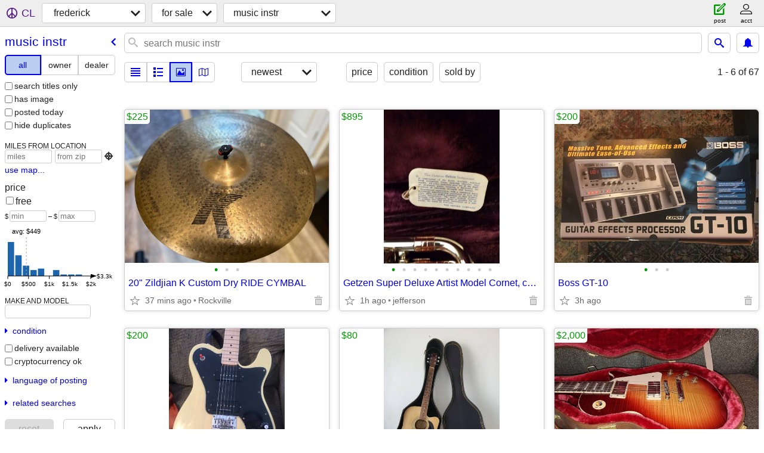

--- FILE ---
content_type: text/html; charset=utf-8
request_url: https://frederick.craigslist.org/search/msa
body_size: 16760
content:
<!DOCTYPE html>
<html>
<head>
    
	<meta charset="UTF-8">
	<meta http-equiv="X-UA-Compatible" content="IE=Edge">
	<meta name="viewport" content="width=device-width,initial-scale=1">
	<meta property="og:site_name" content="craigslist">
	<meta name="twitter:card" content="preview">
	<meta property="og:title" content="frederick musical instruments for sale - craigslist">
	<meta name="description" content="frederick musical instruments for sale - craigslist">
	<meta property="og:description" content="frederick musical instruments for sale - craigslist">
	<meta property="og:url" content="https://frederick.craigslist.org/search/msa">
	<title>frederick musical instruments for sale - craigslist</title>
	<link rel="canonical" href="https://frederick.craigslist.org/search/msa">
	<link rel="alternate" href="https://frederick.craigslist.org/search/msa" hreflang="x-default">



    <link rel="icon" href="/favicon.ico" id="favicon" />

<script type="application/ld+json" id="ld_searchpage_data" >
    {"@type":"SearchResultsPage","description":"Musical Instruments For Sale in Frederick, MD","breadcrumb":{"@type":"BreadcrumbList","itemListElement":[{"name":"frederick.craigslist.org","position":1,"item":"https://frederick.craigslist.org","@type":"ListItem"},{"position":2,"item":"https://frederick.craigslist.org/search/sss","@type":"ListItem","name":"for sale"},{"name":"music instr","position":3,"item":"https://frederick.craigslist.org/search/msa","@type":"ListItem"}],"@context":"https://schema.org"},"@context":"https://schema.org"}
</script>


<script type="application/ld+json" id="ld_searchpage_results" >
    {"@type":"ItemList","itemListElement":[{"@type":"ListItem","item":{"name":"20\" Zildjian K Custom Dry RIDE CYMBAL","@context":"http://schema.org","image":["https://images.craigslist.org/00M0M_dRPySyNN6pO_0t20lM_600x450.jpg","https://images.craigslist.org/00o0o_kTGTrgjRTfB_0ww0oo_600x450.jpg","https://images.craigslist.org/00s0s_4kZqf9s0LuZ_0lM0t2_600x450.jpg"],"@type":"Product","offers":{"@type":"Offer","priceCurrency":"USD","price":"225.00","availableAtOrFrom":{"@type":"Place","address":{"streetAddress":"","@type":"PostalAddress","addressCountry":"","addressLocality":"Rockville","postalCode":"","addressRegion":"MD"},"geo":{"latitude":39.0870008729743,"@type":"GeoCoordinates","longitude":-77.1680030222699}}},"description":""},"position":"0"},{"@type":"ListItem","item":{"@context":"http://schema.org","name":"Getzen Super Deluxe Artist Model Cornet, copper Bell","description":"","offers":{"availableAtOrFrom":{"@type":"Place","address":{"streetAddress":"","@type":"PostalAddress","addressCountry":"","addressLocality":"Jefferson","postalCode":"","addressRegion":"MD"},"geo":{"@type":"GeoCoordinates","longitude":-77.5441005403827,"latitude":39.3653002250415}},"price":"895.00","priceCurrency":"USD","@type":"Offer"},"image":["https://images.craigslist.org/00N0N_iv0d3uwiBcF_0MM132_600x450.jpg","https://images.craigslist.org/00202_3xcb1ktRkkW_0MM132_600x450.jpg","https://images.craigslist.org/00L0L_5AhF9OEAf18_0MM132_600x450.jpg","https://images.craigslist.org/00d0d_axtKSbOygZn_0MM132_600x450.jpg","https://images.craigslist.org/00k0k_5JALSG6nvmQ_0MM132_600x450.jpg","https://images.craigslist.org/00s0s_kHQEy5muOs_0MM132_600x450.jpg","https://images.craigslist.org/00M0M_eh5hNTS4xH4_1320MM_600x450.jpg","https://images.craigslist.org/00v0v_2jKeq3U8IhG_0MM132_600x450.jpg","https://images.craigslist.org/00b0b_hvtwfkpr1aR_0MM132_600x450.jpg","https://images.craigslist.org/00h0h_2WudI85AlaJ_0MM132_600x450.jpg"],"@type":"Product"},"position":"1"},{"@type":"ListItem","item":{"@context":"http://schema.org","name":"Boss GT-10","offers":{"@type":"Offer","priceCurrency":"USD","price":"200.00","availableAtOrFrom":{"@type":"Place","address":{"addressLocality":"Frederick","addressCountry":"","@type":"PostalAddress","streetAddress":"","addressRegion":"MD","postalCode":""},"geo":{"latitude":39.4139208505759,"@type":"GeoCoordinates","longitude":-77.4056527376481}}},"description":"","@type":"Product","image":["https://images.craigslist.org/00H0H_efpPjq1vBON_0CI0t4_600x450.jpg","https://images.craigslist.org/00T0T_eeT5A7Vuc3v_0CI0t2_600x450.jpg","https://images.craigslist.org/00W0W_eEjpBmnJe2b_0CI0t2_600x450.jpg"]},"position":"2"},{"item":{"offers":{"priceCurrency":"USD","@type":"Offer","availableAtOrFrom":{"geo":{"@type":"GeoCoordinates","longitude":-77.405099260418,"latitude":39.4135008725121},"address":{"@type":"PostalAddress","streetAddress":"","addressCountry":"","addressLocality":"Frederick","postalCode":"","addressRegion":"MD"},"@type":"Place"},"price":"200.00"},"description":"","@type":"Product","image":["https://images.craigslist.org/00000_dgj7bpTCL6n_0t20CI_600x450.jpg","https://images.craigslist.org/00I0I_JozapMNi7O_0CI0t2_600x450.jpg","https://images.craigslist.org/00C0C_fkPkUrqQvaQ_0CI0t2_600x450.jpg","https://images.craigslist.org/00d0d_7vAuzPTpDxI_0CI0t2_600x450.jpg"],"@context":"http://schema.org","name":"Custom Telecaster"},"position":"3","@type":"ListItem"},{"@type":"ListItem","item":{"name":"New York Pro Acoustic Guitar","@context":"http://schema.org","image":["https://images.craigslist.org/00p0p_2qI1jwkpFW9_0t20CI_600x450.jpg","https://images.craigslist.org/00S0S_boecVBsbr01_0t20CI_600x450.jpg","https://images.craigslist.org/00Z0Z_ez5wBqPhETC_0t20CI_600x450.jpg","https://images.craigslist.org/00b0b_cRZE4GHwkmk_0t20CI_600x450.jpg","https://images.craigslist.org/00V0V_60Agc62OO5o_0t20CI_600x450.jpg","https://images.craigslist.org/00p0p_h91QyqeZQN7_0t20CI_600x450.jpg","https://images.craigslist.org/00m0m_7LdRMmFDEs9_0CI0t2_600x450.jpg","https://images.craigslist.org/00P0P_jKmoVydxZH3_0CI0t2_600x450.jpg"],"@type":"Product","offers":{"@type":"Offer","priceCurrency":"USD","price":"80.00","availableAtOrFrom":{"address":{"addressRegion":"MD","postalCode":"","addressCountry":"","addressLocality":"Frederick","@type":"PostalAddress","streetAddress":""},"@type":"Place","geo":{"latitude":39.4926011338724,"@type":"GeoCoordinates","longitude":-77.461200995883}}},"description":""},"position":"4"},{"position":"5","item":{"description":"","offers":{"priceCurrency":"USD","@type":"Offer","price":"2000.00","availableAtOrFrom":{"geo":{"latitude":39.4096007488008,"@type":"GeoCoordinates","longitude":-77.2758995694542},"address":{"addressLocality":"New Market","addressCountry":"","streetAddress":"","@type":"PostalAddress","addressRegion":"MD","postalCode":""},"@type":"Place"}},"image":["https://images.craigslist.org/00Q0Q_107JcNM9Nrn_0CI0qI_600x450.jpg","https://images.craigslist.org/01616_aXAu9YzBrWb_0CI0qj_600x450.jpg","https://images.craigslist.org/01212_5MsTwk2GE8i_0CI0t2_600x450.jpg","https://images.craigslist.org/00y0y_eQgUOsZDAOW_0CI0t2_600x450.jpg","https://images.craigslist.org/00909_luuM8Vuz5ll_0ks0t2_600x450.jpg","https://images.craigslist.org/00k0k_dLtR6CmnY6y_0CI0t2_600x450.jpg","https://images.craigslist.org/00c0c_gjS4eRR9szZ_0CI0t2_600x450.jpg","https://images.craigslist.org/00v0v_kTb7AC3zA0I_0CI0t2_600x450.jpg","https://images.craigslist.org/00505_bN84RDXYyVO_0iZ0t2_600x450.jpg","https://images.craigslist.org/00G0G_1j7266H9Qeg_0t20CI_600x450.jpg","https://images.craigslist.org/01515_EwDBEdRm5U_0CI0t2_600x450.jpg","https://images.craigslist.org/00W0W_2fsupjE0PhM_0CI0t2_600x450.jpg","https://images.craigslist.org/00R0R_ivnn5yo5AYQ_0pO0pO_600x450.jpg","https://images.craigslist.org/01717_je5ScxUUISp_0pO0pO_600x450.jpg","https://images.craigslist.org/00S0S_xIanroNdZI_0pO0pO_600x450.jpg","https://images.craigslist.org/00o0o_9VMCco5dz2A_0pO0pO_600x450.jpg","https://images.craigslist.org/00K0K_5rObHNidbCl_0CI0t2_600x450.jpg","https://images.craigslist.org/00707_5dLCiEBK5ZY_0t20CI_600x450.jpg","https://images.craigslist.org/00O0O_cNsP3TKCrz2_0pO0pO_600x450.jpg","https://images.craigslist.org/01010_9FhrjwfGxKL_0pO0pO_600x450.jpg","https://images.craigslist.org/00d0d_9TvlHej3dOr_0gl0t2_600x450.jpg"],"@type":"Product","@context":"http://schema.org","name":"Gibson Les Paul Standard 50s, (2024), Dark Cherry Burst | Demo Shop"},"@type":"ListItem"},{"item":{"offers":{"availableAtOrFrom":{"geo":{"latitude":39.4096007488008,"longitude":-77.2758995694542,"@type":"GeoCoordinates"},"@type":"Place","address":{"postalCode":"","addressRegion":"MD","@type":"PostalAddress","streetAddress":"","addressCountry":"","addressLocality":"New Market"}},"price":"150.00","priceCurrency":"USD","@type":"Offer"},"description":"","@type":"Product","image":["https://images.craigslist.org/00r0r_5NkNCOZ7Ulz_0co0kE_600x450.jpg","https://images.craigslist.org/00000_fHY2GaWQHGB_0co0kE_600x450.jpg","https://images.craigslist.org/00a0a_4T0joPKNqeq_0kE0co_600x450.jpg"],"@context":"http://schema.org","name":"Yamaha BR-15 PA Speaker (USA)"},"position":"6","@type":"ListItem"},{"@type":"ListItem","position":"7","item":{"name":"Fender Eminence Alnico Blue Frame 10\" Speakers (Pair)","@context":"http://schema.org","@type":"Product","image":["https://images.craigslist.org/00T0T_jOQ1m5bUu4T_0CI0jc_600x450.jpg","https://images.craigslist.org/01010_bG8gkBAReik_0CI0lM_600x450.jpg","https://images.craigslist.org/00X0X_bIHdNm1gYUG_0CI0pB_600x450.jpg","https://images.craigslist.org/00t0t_bn8I3gnXDQj_0CI0rW_600x450.jpg","https://images.craigslist.org/00b0b_kxkSm2AiuvO_0gl0t2_600x450.jpg","https://images.craigslist.org/00z0z_htzndLMevDe_0ie0t2_600x450.jpg"],"description":"","offers":{"price":"125.00","availableAtOrFrom":{"geo":{"latitude":39.4096007488008,"longitude":-77.2758995694542,"@type":"GeoCoordinates"},"address":{"postalCode":"","addressRegion":"MD","@type":"PostalAddress","streetAddress":"","addressCountry":"","addressLocality":"New Market"},"@type":"Place"},"priceCurrency":"USD","@type":"Offer"}}},{"@type":"ListItem","item":{"name":"Fender Tuners Six in Line Set","@context":"http://schema.org","@type":"Product","image":["https://images.craigslist.org/00G0G_8D4YfF4vNOI_0CI0l8_600x450.jpg","https://images.craigslist.org/00r0r_hz43ITkAqdo_0CI0iT_600x450.jpg"],"description":"","offers":{"price":"25.00","availableAtOrFrom":{"geo":{"@type":"GeoCoordinates","longitude":-77.2758995694542,"latitude":39.4096007488008},"@type":"Place","address":{"postalCode":"","addressRegion":"MD","streetAddress":"","@type":"PostalAddress","addressCountry":"","addressLocality":"New Market"}},"priceCurrency":"USD","@type":"Offer"}},"position":"8"},{"@type":"ListItem","position":"9","item":{"@context":"http://schema.org","name":"18\" Sunn Speaker Cabinet","description":"","offers":{"price":"600.00","availableAtOrFrom":{"@type":"Place","address":{"addressRegion":"MD","postalCode":"","addressCountry":"","addressLocality":"Libertytown","streetAddress":"","@type":"PostalAddress"},"geo":{"latitude":39.4871918393289,"longitude":-77.2810905670778,"@type":"GeoCoordinates"}},"priceCurrency":"USD","@type":"Offer"},"image":["https://images.craigslist.org/00A0A_bgR23aZ8AwB_0lM0CI_600x450.jpg","https://images.craigslist.org/00C0C_6EvPavaNfNp_0lM0CI_600x450.jpg","https://images.craigslist.org/00X0X_kywONmPUdZc_0lM0CI_600x450.jpg","https://images.craigslist.org/00G0G_413fGsWwmQg_0CI0lM_600x450.jpg"],"@type":"Product"}},{"item":{"description":"","offers":{"availableAtOrFrom":{"address":{"streetAddress":"","@type":"PostalAddress","addressCountry":"","addressLocality":"Frederick","postalCode":"","addressRegion":"MD"},"@type":"Place","geo":{"longitude":-77.3350013119343,"@type":"GeoCoordinates","latitude":39.4461010251377}},"price":"1.00","priceCurrency":"USD","@type":"Offer"},"@type":"Product","image":["https://images.craigslist.org/00n0n_iwpmTG7OBKk_09S06A_600x450.jpg"],"@context":"http://schema.org","name":"Buying guitar collections!"},"position":"10","@type":"ListItem"},{"item":{"name":"Barefoot 01 Studio Monitor Pair","@context":"http://schema.org","@type":"Product","image":["https://images.craigslist.org/00B0B_cuNyimbFyFN_0t20CI_600x450.jpg","https://images.craigslist.org/01414_li5v23AMEEo_0t20CI_600x450.jpg","https://images.craigslist.org/00404_1r8LHRl9eIg_0t20CI_600x450.jpg","https://images.craigslist.org/00a0a_3pzkeKT4LfC_0t20CI_600x450.jpg"],"offers":{"price":"3300.00","availableAtOrFrom":{"geo":{"latitude":39.3610007497471,"longitude":-77.459003129781,"@type":"GeoCoordinates"},"@type":"Place","address":{"addressCountry":"","addressLocality":"Frederick","@type":"PostalAddress","streetAddress":"","addressRegion":"MD","postalCode":""}},"@type":"Offer","priceCurrency":"USD"},"description":""},"position":"11","@type":"ListItem"},{"@type":"ListItem","position":"12","item":{"name":"Egnater Armageddon AR-412A Extension Cabinet","@context":"http://schema.org","image":["https://images.craigslist.org/00404_80jcbdaUEzM_0CI0t2_600x450.jpg","https://images.craigslist.org/00g0g_gmR0TpRkpYI_0CI0t2_600x450.jpg","https://images.craigslist.org/01616_5l9qLbni1ol_0CI0t2_600x450.jpg"],"@type":"Product","offers":{"price":"450.00","availableAtOrFrom":{"geo":{"latitude":39.4562985279749,"@type":"GeoCoordinates","longitude":-77.6943988291933},"@type":"Place","address":{"addressRegion":"MD","postalCode":"","addressLocality":"Keedysville","addressCountry":"","streetAddress":"","@type":"PostalAddress"}},"@type":"Offer","priceCurrency":"USD"},"description":""}},{"@type":"ListItem","position":"13","item":{"@context":"http://schema.org","name":"Egnater 65/18 Watt 1x12 Combo Amp","offers":{"price":"300.00","availableAtOrFrom":{"@type":"Place","address":{"addressCountry":"","addressLocality":"Keedysville","streetAddress":"","@type":"PostalAddress","addressRegion":"MD","postalCode":""},"geo":{"latitude":39.4562985279749,"@type":"GeoCoordinates","longitude":-77.6943988291933}},"@type":"Offer","priceCurrency":"USD"},"description":"","@type":"Product","image":["https://images.craigslist.org/00X0X_7ObYgydvM5_0CI0t2_600x450.jpg","https://images.craigslist.org/00S0S_db6FMDdVOAE_0CI0t2_600x450.jpg","https://images.craigslist.org/00O0O_2pX3upOmfGk_0t20CI_600x450.jpg","https://images.craigslist.org/00H0H_kf3Ki2cTGAw_0CI0t2_600x450.jpg"]}},{"@type":"ListItem","item":{"offers":{"@type":"Offer","priceCurrency":"USD","price":"250.00","availableAtOrFrom":{"geo":{"@type":"GeoCoordinates","longitude":-77.6943988291933,"latitude":39.4562985279749},"address":{"addressCountry":"","addressLocality":"Keedysville","@type":"PostalAddress","streetAddress":"","addressRegion":"MD","postalCode":""},"@type":"Place"}},"description":"","image":["https://images.craigslist.org/00I0I_eDGqVRrtiFr_0CI0t2_600x450.jpg","https://images.craigslist.org/00t0t_clTkhA5NgC8_0CI0t2_600x450.jpg","https://images.craigslist.org/01414_k3FD6XARj7U_0CI0t2_600x450.jpg","https://images.craigslist.org/00C0C_5PtLwox7NaW_0CI0t2_600x450.jpg"],"@type":"Product","@context":"http://schema.org","name":"Fender Bassman 200 Combo Bass Amp"},"position":"14"},{"@type":"ListItem","position":"15","item":{"@type":"Product","image":["https://images.craigslist.org/01313_85WUFqRnCFM_0t20CI_600x450.jpg","https://images.craigslist.org/01616_cKqlhJ4Bh0U_0t20CI_600x450.jpg","https://images.craigslist.org/00b0b_an9852sUT8V_0t20CI_600x450.jpg","https://images.craigslist.org/00Y0Y_bA0EKYiDCn1_0t20CI_600x450.jpg","https://images.craigslist.org/00v0v_9RZzgQHqOL_0t20CI_600x450.jpg","https://images.craigslist.org/00404_c0jBn3oGoJp_0t20CI_600x450.jpg","https://images.craigslist.org/00909_17xvXqU1iji_0Bo0j0_600x450.jpg","https://images.craigslist.org/00s0s_hLqYxVPMWWU_0Bi0fE_600x450.jpg"],"description":"","offers":{"priceCurrency":"USD","@type":"Offer","price":"850.00","availableAtOrFrom":{"geo":{"latitude":39.4562985279749,"longitude":-77.6943988291933,"@type":"GeoCoordinates"},"@type":"Place","address":{"streetAddress":"","@type":"PostalAddress","addressLocality":"Keedysville","addressCountry":"","postalCode":"","addressRegion":"MD"}}},"name":"Charvel Pro Mod DK24 HH HT E Mahogany Guitar","@context":"http://schema.org"}},{"@type":"ListItem","position":"16","item":{"@context":"http://schema.org","name":"Charvel Super Stock Guitar","offers":{"priceCurrency":"USD","@type":"Offer","availableAtOrFrom":{"@type":"Place","address":{"postalCode":"","addressRegion":"MD","streetAddress":"","@type":"PostalAddress","addressCountry":"","addressLocality":"Keedysville"},"geo":{"longitude":-77.6943988291933,"@type":"GeoCoordinates","latitude":39.4562985279749}},"price":"1099.00"},"description":"","image":["https://images.craigslist.org/00E0E_8hpF3PtvqWp_0t20CI_600x450.jpg","https://images.craigslist.org/01111_dYpSPCW9fep_0t20CI_600x450.jpg","https://images.craigslist.org/00I0I_gCv3hxinrLL_0t20CI_600x450.jpg","https://images.craigslist.org/00p0p_db6DOceEVqW_0t20CI_600x450.jpg","https://images.craigslist.org/00i0i_9NR5MYhvjxG_0t20CI_600x450.jpg","https://images.craigslist.org/00f0f_g3b6iQuUDp0_0t20CI_600x450.jpg","https://images.craigslist.org/00I0I_iQhOoDMBHyi_0t20CI_600x450.jpg"],"@type":"Product"}},{"@type":"ListItem","item":{"@context":"http://schema.org","name":"Piano Keyboard hard shell case with wheels - SKB 88-note","offers":{"@type":"Offer","priceCurrency":"USD","price":"400.00","availableAtOrFrom":{"geo":{"latitude":39.5196384392654,"@type":"GeoCoordinates","longitude":-77.4511077713646},"address":{"postalCode":"","addressRegion":"MD","@type":"PostalAddress","streetAddress":"","addressLocality":"Frederick","addressCountry":""},"@type":"Place"}},"description":"","image":["https://images.craigslist.org/00C0C_53B7JXAYsl0_0ox0fo_600x450.jpg","https://images.craigslist.org/01313_iWFwKGWUWZl_0p50fe_600x450.jpg","https://images.craigslist.org/00X0X_3pUUAPWdDm3_0xi0fo_600x450.jpg","https://images.craigslist.org/00q0q_eV4yLZODAI_0xi0fo_600x450.jpg","https://images.craigslist.org/00v0v_5RE4yHPGLYz_0xi0fo_600x450.jpg","https://images.craigslist.org/00p0p_8LpGq1B1fxH_0xi0fo_600x450.jpg","https://images.craigslist.org/00d0d_g0TUuQQshVH_0xi0fo_600x450.jpg","https://images.craigslist.org/00p0p_lEiipGXlnzE_0xi0aq_600x450.jpg","https://images.craigslist.org/00P0P_3lELNPwD7XV_0s00bF_600x450.jpg","https://images.craigslist.org/00T0T_jAoS8LEpoyP_0te0bQ_600x450.jpg","https://images.craigslist.org/00b0b_btJHht0eDMb_0xi0fo_600x450.jpg","https://images.craigslist.org/00Q0Q_2zzQ0GdGFQK_0xi0fo_600x450.jpg","https://images.craigslist.org/00j0j_ihmo3idtJ9t_0dA0cg_600x450.jpg"],"@type":"Product"},"position":"17"},{"position":"18","item":{"name":"Casio music keyboard","@context":"http://schema.org","@type":"Product","image":["https://images.craigslist.org/00o0o_1CWRoj45z8V_0hq0d4_600x450.jpg","https://images.craigslist.org/00v0v_9BmrmcelC9H_0hq0ne_600x450.jpg","https://images.craigslist.org/00A0A_bg3uvW3lKm0_0ne0hq_600x450.jpg","https://images.craigslist.org/00s0s_a5WytnNvx7Y_0hq0d4_600x450.jpg","https://images.craigslist.org/00000_g2TLgmLNsEO_0hq0d4_600x450.jpg","https://images.craigslist.org/00f0f_kUzY8JZvd46_0hq0d4_600x450.jpg","https://images.craigslist.org/00g0g_hglZZHwFCbK_0hq0d4_600x450.jpg"],"offers":{"availableAtOrFrom":{"geo":{"latitude":39.6573007168629,"@type":"GeoCoordinates","longitude":-77.6920972577304},"address":{"addressLocality":"Hagerstown","addressCountry":"","@type":"PostalAddress","streetAddress":"","addressRegion":"MD","postalCode":""},"@type":"Place"},"price":"250.00","@type":"Offer","priceCurrency":"USD"},"description":""},"@type":"ListItem"},{"@type":"ListItem","position":"19","item":{"@type":"Product","image":["https://images.craigslist.org/00404_3mi4J8fJbRR_0CI0fa_600x450.jpg","https://images.craigslist.org/01111_5P9A4ECfGVw_0CI0t2_600x450.jpg","https://images.craigslist.org/00m0m_hbvHS31EImo_0CI0t2_600x450.jpg","https://images.craigslist.org/00U0U_g1blrIWaDZz_0CI0qH_600x450.jpg","https://images.craigslist.org/00U0U_ceqHlKKX8pp_0CI0lx_600x450.jpg","https://images.craigslist.org/01717_gvNsIjwmx8t_0CI0iN_600x450.jpg","https://images.craigslist.org/00J0J_89H5vCv3dmO_0t20CI_600x450.jpg","https://images.craigslist.org/00404_eP5bG6dKeJF_0CI0qJ_600x450.jpg","https://images.craigslist.org/00707_jQsKZ1MEmui_0CI0t2_600x450.jpg","https://images.craigslist.org/00P0P_9mXbRMy4DwZ_0CI0oS_600x450.jpg","https://images.craigslist.org/00u0u_jlEf23vJH3w_0CI0t2_600x450.jpg","https://images.craigslist.org/00d0d_4ia9tNcdAPb_0t20CI_600x450.jpg","https://images.craigslist.org/00z0z_bCSFaeAMYgI_0CI0p6_600x450.jpg","https://images.craigslist.org/00000_eoEucGAi6NI_0CI0fa_600x450.jpg"],"description":"","offers":{"priceCurrency":"USD","@type":"Offer","availableAtOrFrom":{"address":{"addressRegion":"MD","postalCode":"","addressCountry":"","addressLocality":"Sabillasville","@type":"PostalAddress","streetAddress":""},"@type":"Place","geo":{"@type":"GeoCoordinates","longitude":-77.490900263192,"latitude":39.6241986532088}},"price":"2550.00"},"name":"HAMMERED DULCIMER  - MASTER WORKS","@context":"http://schema.org"}},{"position":"20","item":{"image":["https://images.craigslist.org/00d0d_dxVI6xTQCOo_0CI0t2_600x450.jpg","https://images.craigslist.org/00707_9LoVLU8g0uu_0CI0t2_600x450.jpg","https://images.craigslist.org/00V0V_kFPazXMxBp2_0t20CI_600x450.jpg","https://images.craigslist.org/00y0y_bWURI6HCTHs_0CI0t2_600x450.jpg"],"@type":"Product","offers":{"price":"650.00","availableAtOrFrom":{"address":{"addressRegion":"MD","postalCode":"","addressLocality":"Frederick","addressCountry":"","streetAddress":"","@type":"PostalAddress"},"@type":"Place","geo":{"latitude":39.4461010251377,"longitude":-77.3350013119343,"@type":"GeoCoordinates"}},"priceCurrency":"USD","@type":"Offer"},"description":"","name":"BOSS GT-1000 Multi-Effects Pedal","@context":"http://schema.org"},"@type":"ListItem"},{"@type":"ListItem","position":"21","item":{"offers":{"@type":"Offer","priceCurrency":"USD","price":"1.00","availableAtOrFrom":{"@type":"Place","address":{"postalCode":"","addressRegion":"MD","@type":"PostalAddress","streetAddress":"","addressCountry":"","addressLocality":"Frederick"},"geo":{"longitude":-77.3350013119343,"@type":"GeoCoordinates","latitude":39.4461010251377}}},"description":"","image":["https://images.craigslist.org/00K0K_hkgYloArY1R_0t20CI_600x450.jpg","https://images.craigslist.org/00808_gK77pHrzBxT_0t20CI_600x450.jpg","https://images.craigslist.org/00z0z_3sQasuAdIrU_0t20CI_600x450.jpg","https://images.craigslist.org/00X0X_iNNlFUfKYLH_0t20CI_600x450.jpg","https://images.craigslist.org/01212_ectHF6KJiTB_0t20CI_600x450.jpg","https://images.craigslist.org/00v0v_9inRlHLM66t_0t20CI_600x450.jpg","https://images.craigslist.org/00O0O_9APpSuC8OQc_0t20CI_600x450.jpg","https://images.craigslist.org/00o0o_3BzCfyU5Lny_0t20CI_600x450.jpg","https://images.craigslist.org/00U0U_abRpsvZXGwg_0t20CI_600x450.jpg","https://images.craigslist.org/00M0M_clQG20rWxHA_0t20CI_600x450.jpg","https://images.craigslist.org/00x0x_5p6UaVxc3A4_0t20CI_600x450.jpg","https://images.craigslist.org/00u0u_jIywEdUtrWV_0t20CI_600x450.jpg"],"@type":"Product","@context":"http://schema.org","name":"Guitar Effects Sale"}},{"position":"22","item":{"image":["https://images.craigslist.org/01010_iQEbVdZMfyG_0gg0cc_600x450.jpg","https://images.craigslist.org/00Z0Z_j4Q4nKW3MqY_0lM0t2_600x450.jpg","https://images.craigslist.org/00V0V_66FBmWBgGNx_0lM0t2_600x450.jpg","https://images.craigslist.org/00N0N_3FY9xIDjlvF_0lM0t2_600x450.jpg","https://images.craigslist.org/00Q0Q_9AaQdlpylRQ_0lM0t2_600x450.jpg","https://images.craigslist.org/00000_e88XCiNtAuN_0lM0t2_600x450.jpg","https://images.craigslist.org/00k0k_7pyJBDLSEGb_0lM0t2_600x450.jpg","https://images.craigslist.org/00303_59Ju8cwiKUO_0lM0t2_600x450.jpg","https://images.craigslist.org/00E0E_hbTmqBKu5oH_0CI0t2_600x450.jpg","https://images.craigslist.org/00F0F_kcEVyTBqfV0_0CI0t2_600x450.jpg","https://images.craigslist.org/00R0R_2nHWHVjL9Ag_0lM0t2_600x450.jpg"],"@type":"Product","description":"","offers":{"@type":"Offer","priceCurrency":"USD","availableAtOrFrom":{"geo":{"latitude":39.4926011338724,"@type":"GeoCoordinates","longitude":-77.461200995883},"@type":"Place","address":{"addressRegion":"MD","postalCode":"","addressLocality":"Frederick","addressCountry":"","streetAddress":"","@type":"PostalAddress"}},"price":"1200.00"},"name":"Vintage 70's Slingerland Concert Tom Shell Pack in Natural Gloss","@context":"http://schema.org"},"@type":"ListItem"},{"@type":"ListItem","item":{"@context":"http://schema.org","name":"Gretsch RN-1 Renown '57 5pc. shell pack in Motorcity Black","offers":{"priceCurrency":"USD","@type":"Offer","price":"2000.00","availableAtOrFrom":{"geo":{"@type":"GeoCoordinates","longitude":-77.461200995883,"latitude":39.4926011338724},"@type":"Place","address":{"streetAddress":"","@type":"PostalAddress","addressCountry":"","addressLocality":"Frederick","postalCode":"","addressRegion":"MD"}}},"description":"","@type":"Product","image":["https://images.craigslist.org/00t0t_b67nPVIepe4_0co09i_600x450.jpg","https://images.craigslist.org/00404_jrmtLO43PVh_0CI0t2_600x450.jpg","https://images.craigslist.org/00s0s_7r7tiJ8iSbX_0CI0t2_600x450.jpg","https://images.craigslist.org/00d0d_iNBFfEyYBJh_0CI0t2_600x450.jpg","https://images.craigslist.org/00N0N_1UjvuamYPOX_0CI0t2_600x450.jpg","https://images.craigslist.org/00R0R_c5SFL9yS5VT_0CI0t2_600x450.jpg","https://images.craigslist.org/00202_b0N2t2R9LN4_0CI0t2_600x450.jpg"]},"position":"23"},{"@type":"ListItem","position":"24","item":{"name":"Premier Modern Classic 4pc Shell Pack","@context":"http://schema.org","@type":"Product","image":["https://images.craigslist.org/00101_kVlyC8Q3u7K_0CI0t2_600x450.jpg","https://images.craigslist.org/00t0t_fAJF5D6jxZJ_0tA0t2_600x450.jpg","https://images.craigslist.org/00M0M_2jMoBpKXGpz_0r80t2_600x450.jpg","https://images.craigslist.org/00p0p_imaAFQBoL6P_0q40t2_600x450.jpg","https://images.craigslist.org/00909_lQJVRuEt4at_0CI0t2_600x450.jpg","https://images.craigslist.org/00u0u_79TQjvUrul8_0CI0t2_600x450.jpg","https://images.craigslist.org/00U0U_c1yLjhFdLPO_0CI0t2_600x450.jpg","https://images.craigslist.org/00z0z_iZr0fI0alOI_0CI0t2_600x450.jpg","https://images.craigslist.org/00O0O_lfvKAECafqP_0uI0t2_600x450.jpg","https://images.craigslist.org/00Y0Y_d4NB4HX0iWW_0wt0t2_600x450.jpg","https://images.craigslist.org/00000_i2HH61LsnTQ_0CI0t2_600x450.jpg","https://images.craigslist.org/00v0v_jgJ9rmdymC8_0CI0t2_600x450.jpg","https://images.craigslist.org/00606_5zZlRiuYSku_0CI0t2_600x450.jpg","https://images.craigslist.org/00x0x_5j4Wdcgg5ki_0CI0t2_600x450.jpg","https://images.craigslist.org/00d0d_cXxEmCu9CIY_0CI0no_600x450.jpg"],"description":"","offers":{"availableAtOrFrom":{"geo":{"latitude":39.4926011338724,"longitude":-77.461200995883,"@type":"GeoCoordinates"},"address":{"@type":"PostalAddress","streetAddress":"","addressCountry":"","addressLocality":"Frederick","postalCode":"","addressRegion":"MD"},"@type":"Place"},"price":"3200.00","@type":"Offer","priceCurrency":"USD"}}},{"item":{"@type":"Product","image":["https://images.craigslist.org/00g0g_bm47AcBhHF0_0vW0t2_600x450.jpg","https://images.craigslist.org/00L0L_4l9uVBRikBZ_0CI0rB_600x450.jpg","https://images.craigslist.org/01212_6XCgbARSJwv_0BC0sU_600x450.jpg","https://images.craigslist.org/00d0d_7QWA3pG1mMi_0t70q9_600x450.jpg","https://images.craigslist.org/00404_jjVydB1ECR_0tn0t2_600x450.jpg","https://images.craigslist.org/00P0P_iTyGnNr3QQr_0wD0t2_600x450.jpg"],"description":"","offers":{"@type":"Offer","priceCurrency":"USD","price":"70.00","availableAtOrFrom":{"@type":"Place","address":{"addressLocality":"Frederick","addressCountry":"","streetAddress":"","@type":"PostalAddress","addressRegion":"MD","postalCode":""},"geo":{"latitude":39.3454993766006,"@type":"GeoCoordinates","longitude":-77.3832019594049}}},"name":"Grundorf MC-08CR Mic (qty 8) and Storage Case","@context":"http://schema.org"},"position":"25","@type":"ListItem"},{"@type":"ListItem","position":"26","item":{"name":"Buffet R13 Professional Bb Clarinet","@context":"http://schema.org","image":["https://images.craigslist.org/00t0t_8BS4fqwoc7P_02505a_600x450.jpg"],"@type":"Product","offers":{"price":"2800.00","availableAtOrFrom":{"address":{"postalCode":"","addressRegion":"MD","@type":"PostalAddress","streetAddress":"","addressLocality":"Woodbine","addressCountry":""},"@type":"Place","geo":{"latitude":39.3464012121701,"longitude":-77.0647033154757,"@type":"GeoCoordinates"}},"priceCurrency":"USD","@type":"Offer"},"description":""}},{"@type":"ListItem","position":"27","item":{"name":"New SubWoofer Advent Model AV009 Sub","@context":"http://schema.org","image":["https://images.craigslist.org/01515_1ggjVnlSs4O_08I08I_600x450.jpg","https://images.craigslist.org/00i0i_883e2ymw3x6_08I08I_600x450.jpg","https://images.craigslist.org/00l0l_kxW04eq8ty4_08I08I_600x450.jpg","https://images.craigslist.org/00N0N_9fHhTJX9iTv_08I08I_600x450.jpg","https://images.craigslist.org/00j0j_giPapCnAthn_08I08I_600x450.jpg","https://images.craigslist.org/00q0q_26ML9lKPMgy_08I08I_600x450.jpg","https://images.craigslist.org/00o0o_l5136N0V12x_08I08I_600x450.jpg"],"@type":"Product","offers":{"availableAtOrFrom":{"@type":"Place","address":{"addressCountry":"","addressLocality":"Thurmont","streetAddress":"","@type":"PostalAddress","addressRegion":"MD","postalCode":""},"geo":{"latitude":39.6109003027845,"@type":"GeoCoordinates","longitude":-77.3988975652439}},"price":"45.00","@type":"Offer","priceCurrency":"USD"},"description":""}},{"position":"28","item":{"offers":{"@type":"Offer","priceCurrency":"USD","availableAtOrFrom":{"address":{"addressRegion":"MD","postalCode":"","addressLocality":"New Market","addressCountry":"","streetAddress":"","@type":"PostalAddress"},"@type":"Place","geo":{"longitude":-77.2758995694542,"@type":"GeoCoordinates","latitude":39.4096007488008}},"price":"400.00"},"description":"","@type":"Product","image":["https://images.craigslist.org/00s0s_j0Ma8J3fpYU_1761u8_600x450.jpg","https://images.craigslist.org/01212_kTleoZiBZqa_1761u8_600x450.jpg","https://images.craigslist.org/00G0G_dk88bjpYVpy_1761u8_600x450.jpg","https://images.craigslist.org/00707_fIik7ldICzt_1u8176_600x450.jpg","https://images.craigslist.org/00G0G_it2hctF7A7X_1761u8_600x450.jpg","https://images.craigslist.org/00n0n_3riVoXmpOZ4_1761u8_600x450.jpg","https://images.craigslist.org/00c0c_6Kx5GE0AxET_0MM132_600x450.jpg"],"@context":"http://schema.org","name":"Eastman Acoustic Electric Guitar"},"@type":"ListItem"},{"position":"29","item":{"name":"Tune bot digital drum tuner","@context":"http://schema.org","image":["https://images.craigslist.org/00f0f_27XCdkViWMp_0gk0t2_600x450.jpg","https://images.craigslist.org/00m0m_5quF4fMWHtO_0t20CI_600x450.jpg"],"@type":"Product","description":"","offers":{"price":"75.00","availableAtOrFrom":{"address":{"addressRegion":"VA","postalCode":"","addressCountry":"","addressLocality":"Leesburg","@type":"PostalAddress","streetAddress":""},"@type":"Place","geo":{"@type":"GeoCoordinates","longitude":-77.549790011288,"latitude":39.089305882184}},"priceCurrency":"USD","@type":"Offer"}},"@type":"ListItem"},{"@type":"ListItem","item":{"name":"Audio recording equipment","@context":"http://schema.org","@type":"Product","image":["https://images.craigslist.org/01111_dHdOPCEKP6V_0t20CI_600x450.jpg","https://images.craigslist.org/00z0z_a2Etv1R8Kcw_0t20CI_600x450.jpg","https://images.craigslist.org/01313_hxDzlffBkfw_0t20CI_600x450.jpg"],"description":"","offers":{"price":"250.00","availableAtOrFrom":{"@type":"Place","address":{"streetAddress":"","@type":"PostalAddress","addressCountry":"","addressLocality":"Mount Airy","postalCode":"","addressRegion":"MD"},"geo":{"latitude":39.3603206488443,"@type":"GeoCoordinates","longitude":-77.1943401732373}},"priceCurrency":"USD","@type":"Offer"}},"position":"30"},{"position":"31","item":{"description":"","offers":{"price":"150.00","availableAtOrFrom":{"geo":{"latitude":39.3646991923144,"@type":"GeoCoordinates","longitude":-77.4635999701711},"address":{"addressCountry":"","addressLocality":"Frederick","@type":"PostalAddress","streetAddress":"","addressRegion":"MD","postalCode":""},"@type":"Place"},"priceCurrency":"USD","@type":"Offer"},"@type":"Product","image":["https://images.craigslist.org/00B0B_CstzesgqUN_0CI0pO_600x450.jpg"],"@context":"http://schema.org","name":"Peavey Transtube 112EFX"},"@type":"ListItem"},{"@type":"ListItem","position":"32","item":{"image":["https://images.craigslist.org/00808_gRwgLCP9zJE_0CI0pO_600x450.jpg","https://images.craigslist.org/00Y0Y_dgMOeS7Zbwl_0CI0pO_600x450.jpg"],"@type":"Product","offers":{"price":"500.00","availableAtOrFrom":{"geo":{"@type":"GeoCoordinates","longitude":-77.4635999701711,"latitude":39.3646991923144},"@type":"Place","address":{"addressLocality":"Frederick","addressCountry":"","streetAddress":"","@type":"PostalAddress","addressRegion":"MD","postalCode":""}},"@type":"Offer","priceCurrency":"USD"},"description":"","name":"Quilter Bass Block 802","@context":"http://schema.org"}},{"@type":"ListItem","position":"33","item":{"@context":"http://schema.org","name":"Two Used Drum Snare Stands","description":"","offers":{"priceCurrency":"USD","@type":"Offer","price":"200.00","availableAtOrFrom":{"@type":"Place","address":{"@type":"PostalAddress","streetAddress":"","addressLocality":"Frederick","addressCountry":"","postalCode":"","addressRegion":"MD"},"geo":{"latitude":39.4179985912036,"longitude":-77.4308972581002,"@type":"GeoCoordinates"}}},"@type":"Product","image":["https://images.craigslist.org/00t0t_f0uujxKtI7G_0lN0CI_600x450.jpg","https://images.craigslist.org/00g0g_dg3kblhZhia_0lM0CI_600x450.jpg","https://images.craigslist.org/00W0W_81EzA0pkBM0_0lM0CI_600x450.jpg"]}},{"position":"34","item":{"offers":{"availableAtOrFrom":{"address":{"addressLocality":"Frederick","addressCountry":"","streetAddress":"","@type":"PostalAddress","addressRegion":"MD","postalCode":""},"@type":"Place","geo":{"latitude":39.4926011338724,"@type":"GeoCoordinates","longitude":-77.461200995883}},"price":"500.00","@type":"Offer","priceCurrency":"USD"},"description":"","@type":"Product","image":["https://images.craigslist.org/00h0h_8iNPDghEUc7_0kO0ru_600x450.jpg","https://images.craigslist.org/00q0q_67r9TyOTfj8_0eL0t2_600x450.jpg","https://images.craigslist.org/00F0F_bQGIrFWmMzp_0kO0rt_600x450.jpg","https://images.craigslist.org/00I0I_46UU5sS3LlX_0kN0qM_600x450.jpg","https://images.craigslist.org/00N0N_aCMm9dj1CHT_0kN0qG_600x450.jpg","https://images.craigslist.org/00D0D_9IfUQnDQLs0_0kN0qO_600x450.jpg"],"@context":"http://schema.org","name":"Takamine GJ72CE Jumbo Acoustic"},"@type":"ListItem"},{"position":"35","item":{"image":["https://images.craigslist.org/00S0S_f21nrSdR4W5_0cT0t2_600x450.jpg","https://images.craigslist.org/00n0n_cEQlApGEPXX_0jv0t2_600x450.jpg","https://images.craigslist.org/01616_2S17O0jTZSn_0ju0t2_600x450.jpg","https://images.craigslist.org/00J0J_dRD0fTt5kDR_0jA0t2_600x450.jpg","https://images.craigslist.org/00G0G_8N95jIyVFJg_0jw0t2_600x450.jpg","https://images.craigslist.org/00F0F_jBXXt6FlLVD_0jt0t2_600x450.jpg","https://images.craigslist.org/00X0X_7IPGfxO0asU_0jt0t2_600x450.jpg","https://images.craigslist.org/00808_2RVkgVsMtIe_0jt0t2_600x450.jpg","https://images.craigslist.org/00J0J_lu1IuLst1We_0ju0t2_600x450.jpg"],"@type":"Product","offers":{"availableAtOrFrom":{"@type":"Place","address":{"addressRegion":"MD","postalCode":"","addressCountry":"","addressLocality":"Frederick","@type":"PostalAddress","streetAddress":""},"geo":{"latitude":39.4926011338724,"@type":"GeoCoordinates","longitude":-77.461200995883}},"price":"1500.00","priceCurrency":"USD","@type":"Offer"},"description":"","name":"Gibson SG Standard 61 TV Yellow","@context":"http://schema.org"},"@type":"ListItem"},{"@type":"ListItem","item":{"@type":"Product","image":["https://images.craigslist.org/00h0h_lGCKqw0OD6e_0gG0q5_600x450.jpg"],"description":"","offers":{"priceCurrency":"USD","@type":"Offer","price":"700.00","availableAtOrFrom":{"geo":{"latitude":39.4926011338724,"@type":"GeoCoordinates","longitude":-77.461200995883},"@type":"Place","address":{"postalCode":"","addressRegion":"MD","@type":"PostalAddress","streetAddress":"","addressCountry":"","addressLocality":"Frederick"}}},"name":"Yamaha Revstar Standard","@context":"http://schema.org"},"position":"36"},{"item":{"name":"Ibanez JSM20 John Scofield Low Gloss","@context":"http://schema.org","@type":"Product","image":["https://images.craigslist.org/00303_2lGyshDyevz_0g40qZ_600x450.jpg"],"description":"","offers":{"price":"900.00","availableAtOrFrom":{"address":{"streetAddress":"","@type":"PostalAddress","addressLocality":"Frederick","addressCountry":"","postalCode":"","addressRegion":"MD"},"@type":"Place","geo":{"longitude":-77.461200995883,"@type":"GeoCoordinates","latitude":39.4926011338724}},"@type":"Offer","priceCurrency":"USD"}},"position":"37","@type":"ListItem"},{"item":{"name":"Steinberger Spirit XT25 Standard 5 String Bass","@context":"http://schema.org","image":["https://images.craigslist.org/00P0P_8QgQTptFrir_0fk0t2_600x450.jpg","https://images.craigslist.org/00T0T_ameAEmfGyx7_0kO0jw_600x450.jpg"],"@type":"Product","description":"","offers":{"availableAtOrFrom":{"@type":"Place","address":{"addressRegion":"MD","postalCode":"","addressCountry":"","addressLocality":"Frederick","streetAddress":"","@type":"PostalAddress"},"geo":{"latitude":39.4926011338724,"longitude":-77.461200995883,"@type":"GeoCoordinates"}},"price":"400.00","priceCurrency":"USD","@type":"Offer"}},"position":"38","@type":"ListItem"},{"@type":"ListItem","item":{"name":"Ghost Bass drum Pedal","@context":"http://schema.org","@type":"Product","image":["https://images.craigslist.org/00q0q_9yjBsaMfOyw_07T0aw_600x450.jpg","https://images.craigslist.org/00I0I_cmvMJkxitDC_07T0aw_600x450.jpg","https://images.craigslist.org/00n0n_77if3imWpd0_07T0aw_600x450.jpg","https://images.craigslist.org/01515_hSUvAAj5OU0_07T0aw_600x450.jpg","https://images.craigslist.org/00b0b_3X0P42Te0an_07T0aw_600x450.jpg","https://images.craigslist.org/00U0U_copm3kse5Z0_07T0aw_600x450.jpg"],"offers":{"@type":"Offer","priceCurrency":"USD","availableAtOrFrom":{"address":{"postalCode":"","addressRegion":"MD","streetAddress":"","@type":"PostalAddress","addressCountry":"","addressLocality":"Frederick"},"@type":"Place","geo":{"longitude":-77.3350013119343,"@type":"GeoCoordinates","latitude":39.4461010251377}},"price":"25.00"},"description":""},"position":"39"},{"@type":"ListItem","item":{"offers":{"priceCurrency":"USD","@type":"Offer","availableAtOrFrom":{"address":{"streetAddress":"","@type":"PostalAddress","addressCountry":"","addressLocality":"Mount Airy","postalCode":"","addressRegion":"MD"},"@type":"Place","geo":{"longitude":-77.1722996327753,"@type":"GeoCoordinates","latitude":39.3880982157085}},"price":"3200.00"},"description":"","@type":"Product","image":["https://images.craigslist.org/00S0S_22El8VfToD7_0kU0t2_600x450.jpg","https://images.craigslist.org/00808_9D8I9KTLyux_0jm0t2_600x450.jpg","https://images.craigslist.org/00F0F_1KqyiNSo5vX_0l10t2_600x450.jpg","https://images.craigslist.org/00w0w_aIZnZO8Li40_0jm0t2_600x450.jpg","https://images.craigslist.org/00V0V_3LTszsRbJ9z_0CI0mD_600x450.jpg"],"@context":"http://schema.org","name":"1991 PRS Custom 24 Guitar - like new - one owner"},"position":"40"},{"@type":"ListItem","position":"41","item":{"@context":"http://schema.org","name":"2019 Gibson Les Paul Special Limited Addition","description":"","offers":{"@type":"Offer","priceCurrency":"USD","price":"1200.00","availableAtOrFrom":{"address":{"postalCode":"","addressRegion":"MD","streetAddress":"","@type":"PostalAddress","addressLocality":"Frederick","addressCountry":""},"@type":"Place","geo":{"longitude":-77.4119982452288,"@type":"GeoCoordinates","latitude":39.4309995765322}}},"image":["https://images.craigslist.org/00I0I_h5HXyDqok13_0CI0sI_600x450.jpg","https://images.craigslist.org/00R0R_eDzFlDKeVnN_0CI0sI_600x450.jpg","https://images.craigslist.org/00R0R_i2yDMD4MrEu_0CI0t5_600x450.jpg","https://images.craigslist.org/00H0H_fExdcAQWHBa_0CI0sz_600x450.jpg","https://images.craigslist.org/00f0f_dvcZgaW5n0x_0CI0s0_600x450.jpg","https://images.craigslist.org/00j0j_kgpMp1Kswh5_0CI0sC_600x450.jpg"],"@type":"Product"}},{"item":{"@context":"http://schema.org","name":"Gator Road/Flight case for X32 Full Size","offers":{"price":"200.00","availableAtOrFrom":{"geo":{"latitude":39.2761010095847,"longitude":-77.2131028221534,"@type":"GeoCoordinates"},"@type":"Place","address":{"streetAddress":"","@type":"PostalAddress","addressLocality":"Damascus","addressCountry":"","postalCode":"","addressRegion":"MD"}},"@type":"Offer","priceCurrency":"USD"},"description":"","@type":"Product","image":["https://images.craigslist.org/00B0B_eboXzRy6BAU_0p40t2_600x450.jpg","https://images.craigslist.org/00B0B_e0ICuMZa4W1_0t20CI_600x450.jpg","https://images.craigslist.org/00u0u_lqy4TGh38IM_0pu0t2_600x450.jpg","https://images.craigslist.org/00101_LckOlYVuK6_0pv0t2_600x450.jpg","https://images.craigslist.org/00101_h7YU5dhXuki_0pn0t2_600x450.jpg","https://images.craigslist.org/00X0X_2CnfvI694m6_0t20CI_600x450.jpg","https://images.craigslist.org/00101_jps4kv6r9to_0CI0t2_600x450.jpg","https://images.craigslist.org/00E0E_cMXR4ufnDPx_0t20CI_600x450.jpg"]},"position":"42","@type":"ListItem"},{"@type":"ListItem","position":"43","item":{"name":"Sabin FRX Cymbal Set in Good Condition","@context":"http://schema.org","@type":"Product","image":["https://images.craigslist.org/00909_4hV7bcZPX4L_0CI0t2_600x450.jpg","https://images.craigslist.org/01414_5QgfoR162sY_0CI0q9_600x450.jpg","https://images.craigslist.org/00202_kmup5rOrsQw_0CI0n3_600x450.jpg","https://images.craigslist.org/01616_d9x1Gvmujgk_0CI0nW_600x450.jpg","https://images.craigslist.org/00v0v_LpjGKKHjPO_0w40t2_600x450.jpg"],"description":"","offers":{"price":"800.00","availableAtOrFrom":{"geo":{"latitude":39.2761010095847,"longitude":-77.2131028221534,"@type":"GeoCoordinates"},"@type":"Place","address":{"postalCode":"","addressRegion":"MD","@type":"PostalAddress","streetAddress":"","addressCountry":"","addressLocality":"Damascus"}},"@type":"Offer","priceCurrency":"USD"}}},{"@type":"ListItem","item":{"@context":"http://schema.org","name":"Squire by Fender Jaguar bass + amp","description":"","offers":{"@type":"Offer","priceCurrency":"USD","availableAtOrFrom":{"geo":{"latitude":39.3464012121701,"@type":"GeoCoordinates","longitude":-77.0647033154757},"address":{"addressRegion":"MD","postalCode":"","addressCountry":"","addressLocality":"Woodbine","streetAddress":"","@type":"PostalAddress"},"@type":"Place"},"price":"225.00"},"@type":"Product","image":["https://images.craigslist.org/00O0O_DXw9cnWD2k_0t20CI_600x450.jpg","https://images.craigslist.org/01414_1h7dNh7AVmV_0t20CI_600x450.jpg","https://images.craigslist.org/00X0X_dudjNGc8QW9_0CI0t2_600x450.jpg","https://images.craigslist.org/00N0N_faRsFkKWvNo_0CI0t2_600x450.jpg","https://images.craigslist.org/00a0a_a94X6K7fKQc_0t20CI_600x450.jpg","https://images.craigslist.org/00W0W_fHGiYYDJQ4m_0CI0t2_600x450.jpg","https://images.craigslist.org/00r0r_dYGVvNxH5i1_0t20CI_600x450.jpg","https://images.craigslist.org/00X0X_lSA45PbVX3d_0t20CI_600x450.jpg"]},"position":"44"},{"item":{"image":["https://images.craigslist.org/00v0v_c9bIJLh56wt_0t20CI_600x450.jpg","https://images.craigslist.org/00W0W_7SiOljGpFtw_0t20CI_600x450.jpg","https://images.craigslist.org/00K0K_2YfX5OCPquj_0t20CI_600x450.jpg","https://images.craigslist.org/00q0q_8qSrFNfxiTU_0t20CI_600x450.jpg"],"@type":"Product","offers":{"priceCurrency":"USD","@type":"Offer","price":"100.00","availableAtOrFrom":{"geo":{"latitude":39.6548524682044,"@type":"GeoCoordinates","longitude":-77.1617732521638},"address":{"postalCode":"","addressRegion":"MD","@type":"PostalAddress","streetAddress":"","addressCountry":"","addressLocality":"Taneytown"},"@type":"Place"}},"description":"","name":"fender FA-125 Dreadnought","@context":"http://schema.org"},"position":"45","@type":"ListItem"},{"@type":"ListItem","position":"46","item":{"@type":"Product","image":["https://images.craigslist.org/00h0h_5XJUyR3OCQA_07K0ak_600x450.jpg","https://images.craigslist.org/00Z0Z_kaErjOR5kM4_07K0ak_600x450.jpg","https://images.craigslist.org/00Z0Z_kaErjOR5kM4_07K0ak_600x450.jpg","https://images.craigslist.org/00808_caUKE7koTo_07K0ak_600x450.jpg","https://images.craigslist.org/00505_5Md8E1Jp3e5_07K0ak_600x450.jpg"],"description":"","offers":{"availableAtOrFrom":{"address":{"postalCode":"","addressRegion":"MD","@type":"PostalAddress","streetAddress":"","addressCountry":"","addressLocality":"Thurmont"},"@type":"Place","geo":{"latitude":39.6109003027845,"@type":"GeoCoordinates","longitude":-77.3988975652439}},"price":"150.00","priceCurrency":"USD","@type":"Offer"},"name":"Dooney & Bourke Handbag","@context":"http://schema.org"}},{"position":"47","item":{"@type":"Product","image":["https://images.craigslist.org/00g0g_iiJg6SQVSTc_0CI0bg_600x450.jpg","https://images.craigslist.org/01111_3hWWXQTRoCB_0CI0bM_600x450.jpg","https://images.craigslist.org/00G0G_7erSQPAZz34_0x00on_600x450.jpg","https://images.craigslist.org/00R0R_5fMIcxRwSwJ_0CI0i9_600x450.jpg","https://images.craigslist.org/00q0q_k2CL0XRs72G_0CI0kc_600x450.jpg"],"description":"","offers":{"priceCurrency":"USD","@type":"Offer","price":"1200.00","availableAtOrFrom":{"@type":"Place","address":{"postalCode":"","addressRegion":"MD","streetAddress":"","@type":"PostalAddress","addressCountry":"","addressLocality":"Woodbine"},"geo":{"latitude":39.3464012121701,"longitude":-77.0647033154757,"@type":"GeoCoordinates"}}},"name":"Fryette Two/Fifty/Two stereo tube power amp","@context":"http://schema.org"},"@type":"ListItem"},{"item":{"name":"Vintage Clear Zickos drum set plus cymbals, stands and pedals","@context":"http://schema.org","@type":"Product","image":["https://images.craigslist.org/00j0j_eeNYeWlLIDr_0wW0t2_600x450.jpg","https://images.craigslist.org/00y0y_akItK7hhMDY_0CI0sn_600x450.jpg","https://images.craigslist.org/00b0b_iw2alZNdhay_0tg0t2_600x450.jpg","https://images.craigslist.org/00T0T_erCtp1Igylq_0CI0oQ_600x450.jpg","https://images.craigslist.org/00r0r_4EpZlOEN1JY_0CI0oM_600x450.jpg"],"offers":{"availableAtOrFrom":{"@type":"Place","address":{"addressRegion":"MD","postalCode":"","addressCountry":"","addressLocality":"Libertytown","streetAddress":"","@type":"PostalAddress"},"geo":{"latitude":39.4831891561723,"@type":"GeoCoordinates","longitude":-77.2400003258444}},"price":"875.00","@type":"Offer","priceCurrency":"USD"},"description":""},"position":"48","@type":"ListItem"},{"@type":"ListItem","item":{"@context":"http://schema.org","name":"Yamaha 385II Silverhead 925 Open Hole Flute","description":"","offers":{"@type":"Offer","priceCurrency":"USD","price":"600.00","availableAtOrFrom":{"@type":"Place","address":{"streetAddress":"","@type":"PostalAddress","addressCountry":"","addressLocality":"Libertytown","postalCode":"","addressRegion":"MD"},"geo":{"@type":"GeoCoordinates","longitude":-77.2468001889566,"latitude":39.4821985121446}}},"image":["https://images.craigslist.org/00p0p_2ksyf4nyCn4_0qY0ke_600x450.jpg","https://images.craigslist.org/00P0P_eIQ63FAoHGw_0ke0qY_600x450.jpg","https://images.craigslist.org/00R0R_eBBIpUpOoKZ_0ke0qY_600x450.jpg"],"@type":"Product"},"position":"49"},{"position":"50","item":{"offers":{"priceCurrency":"USD","@type":"Offer","price":"1.00","availableAtOrFrom":{"geo":{"latitude":39.3880982157085,"longitude":-77.1722996327753,"@type":"GeoCoordinates"},"@type":"Place","address":{"addressRegion":"MD","postalCode":"","addressCountry":"","addressLocality":"Mount Airy","@type":"PostalAddress","streetAddress":""}}},"description":"","@type":"Product","image":["https://images.craigslist.org/00C0C_bnO0yw8yyjd_08U0lX_600x450.jpg","https://images.craigslist.org/00t0t_vdpw22Bb6k_0880ml_600x450.jpg","https://images.craigslist.org/00i0i_lTajhLNMMNg_0nN0fT_600x450.jpg","https://images.craigslist.org/00u0u_7yOa0UyUtq6_0nN0hQ_600x450.jpg","https://images.craigslist.org/00Z0Z_7T8gDs8UJDq_0nN0be_600x450.jpg","https://images.craigslist.org/00p0p_8iTHJSVbbvH_0nN0gF_600x450.jpg","https://images.craigslist.org/00h0h_hbypm9dOf57_0nN0hQ_600x450.jpg","https://images.craigslist.org/00s0s_6AY9c9tSs5z_0nN0be_600x450.jpg","https://images.craigslist.org/00808_ifqzHdlNDFX_0ms0eI_600x450.jpg","https://images.craigslist.org/00P0P_exykqPo1MSZ_0nN0a4_600x450.jpg"],"@context":"http://schema.org","name":"MIJ 1996 Fender Strat Foto Flame"},"@type":"ListItem"},{"position":"51","item":{"description":"","offers":{"priceCurrency":"USD","@type":"Offer","availableAtOrFrom":{"geo":{"latitude":39.3880982157085,"@type":"GeoCoordinates","longitude":-77.1722996327753},"@type":"Place","address":{"addressCountry":"","addressLocality":"Mount Airy","streetAddress":"","@type":"PostalAddress","addressRegion":"MD","postalCode":""}},"price":"250.00"},"image":["https://images.craigslist.org/00c0c_1cqo97yQ00r_08w0lX_600x450.jpg","https://images.craigslist.org/00T0T_1Q0y79VUJms_0880ml_600x450.jpg","https://images.craigslist.org/00P0P_dzXupbWn2EH_0nN0fu_600x450.jpg","https://images.craigslist.org/00p0p_32na0yZQu4c_0nN0hQ_600x450.jpg","https://images.craigslist.org/00K0K_ii5ROz2J4YI_0iS07K_600x450.jpg","https://images.craigslist.org/00m0m_gjZ1VagwT37_0nN0hQ_600x450.jpg","https://images.craigslist.org/00K0K_bxclHTkzKW2_0nN0dW_600x450.jpg","https://images.craigslist.org/00J0J_bsJC23jA12p_0kO0cM_600x450.jpg"],"@type":"Product","@context":"http://schema.org","name":"Custom LP"},"@type":"ListItem"},{"@type":"ListItem","position":"52","item":{"@type":"Product","image":["https://images.craigslist.org/01616_1TEsLKnTffN_0880li_600x450.jpg","https://images.craigslist.org/00F0F_hYMlz3V9oij_07K0lz_600x450.jpg","https://images.craigslist.org/00Z0Z_gT56cLLx2tR_0mJ0eI_600x450.jpg","https://images.craigslist.org/00Y0Y_INcSO41hhq_0nN0fv_600x450.jpg","https://images.craigslist.org/00P0P_gmqcJGfjU6r_0nN0eI_600x450.jpg","https://images.craigslist.org/00606_ikNzMTCaXWG_0nN0f6_600x450.jpg","https://images.craigslist.org/00F0F_bAJE6IEFriw_0nN0hQ_600x450.jpg","https://images.craigslist.org/00N0N_dcymGtRpHts_0lc0a4_600x450.jpg","https://images.craigslist.org/00606_2jnuIPWhJ1D_0k20a4_600x450.jpg","https://images.craigslist.org/00s0s_glD2x53173L_0nN0f7_600x450.jpg","https://images.craigslist.org/00L0L_bA4ANAaM8iN_08w0hO_600x450.jpg","https://images.craigslist.org/00M0M_3eE3gaCUeru_08w0ms_600x450.jpg"],"description":"","offers":{"price":"1.00","availableAtOrFrom":{"geo":{"@type":"GeoCoordinates","longitude":-77.1722996327753,"latitude":39.3880982157085},"address":{"addressRegion":"MD","postalCode":"","addressLocality":"Mount Airy","addressCountry":"","streetAddress":"","@type":"PostalAddress"},"@type":"Place"},"priceCurrency":"USD","@type":"Offer"},"name":"Custom Blue Paisley Strat","@context":"http://schema.org"}},{"position":"53","item":{"@context":"http://schema.org","name":"Spalded Maple 338","offers":{"@type":"Offer","priceCurrency":"USD","availableAtOrFrom":{"address":{"postalCode":"","addressRegion":"MD","@type":"PostalAddress","streetAddress":"","addressCountry":"","addressLocality":"Mount Airy"},"@type":"Place","geo":{"latitude":39.3880982157085,"@type":"GeoCoordinates","longitude":-77.1722996327753}},"price":"1.00"},"description":"","image":["https://images.craigslist.org/00N0N_fnxPqGkX3zk_0CI0pO_600x450.jpg","https://images.craigslist.org/00x0x_vPL8Bu2M4G_0CI0pO_600x450.jpg","https://images.craigslist.org/01010_bvKAwLXCe2m_0CI0pO_600x450.jpg","https://images.craigslist.org/00V0V_hcx0LmxdaNz_0CI0pO_600x450.jpg"],"@type":"Product"},"@type":"ListItem"},{"position":"54","item":{"@context":"http://schema.org","name":"1983/1988 Fender AVRI '62 Stratocaster","offers":{"priceCurrency":"USD","@type":"Offer","price":"1800.00","availableAtOrFrom":{"@type":"Place","address":{"postalCode":"","addressRegion":"MD","streetAddress":"","@type":"PostalAddress","addressCountry":"","addressLocality":"Mount Airy"},"geo":{"latitude":39.3880982157085,"@type":"GeoCoordinates","longitude":-77.1722996327753}}},"description":"","@type":"Product","image":["https://images.craigslist.org/00P0P_5C4xBW6Ws6J_0CI0nI_600x450.jpg","https://images.craigslist.org/00P0P_4IqFnuILjr4_0CI0pO_600x450.jpg","https://images.craigslist.org/00B0B_2ocAPlHzYSw_0zg0t2_600x450.jpg","https://images.craigslist.org/01111_dzqig8wq5Ak_0Ai0t2_600x450.jpg","https://images.craigslist.org/00w0w_gzkg3JsMNpx_0CI0pO_600x450.jpg","https://images.craigslist.org/00p0p_6louaMMg3Os_0CI0pO_600x450.jpg","https://images.craigslist.org/00q0q_9o2YOUQTTpD_0CI0pO_600x450.jpg","https://images.craigslist.org/00000_ccxxAvDsjPG_0CI0pO_600x450.jpg","https://images.craigslist.org/00l0l_25svsOhbysH_0CI0pO_600x450.jpg","https://images.craigslist.org/00c0c_lLGgsjyZG1x_0CI0pO_600x450.jpg","https://images.craigslist.org/00H0H_bQ0U9DmgR0Y_0CI0pO_600x450.jpg","https://images.craigslist.org/00J0J_9HYR0VkSfpi_0CI0pO_600x450.jpg","https://images.craigslist.org/00404_ljqYVxaj0UY_0CI0pO_600x450.jpg","https://images.craigslist.org/00l0l_cgRord1nqLx_0CI0pO_600x450.jpg","https://images.craigslist.org/00c0c_ikCsaRotJiO_0wY0pb_600x450.jpg"]},"@type":"ListItem"},{"@type":"ListItem","item":{"image":["https://images.craigslist.org/00K0K_1Kx8azPVCYR_0CI0t2_600x450.jpg","https://images.craigslist.org/00E0E_eaMaHCDb7aH_0CI0t2_600x450.jpg","https://images.craigslist.org/00606_dmris3blHuZ_0CI0t2_600x450.jpg","https://images.craigslist.org/00000_4WtYom72LSL_0CI0t2_600x450.jpg","https://images.craigslist.org/00B0B_aeth9qi8fq3_0CI0t2_600x450.jpg","https://images.craigslist.org/00a0a_22LEjabvmPL_0CI0t2_600x450.jpg"],"@type":"Product","offers":{"@type":"Offer","priceCurrency":"USD","price":"220.00","availableAtOrFrom":{"geo":{"latitude":39.3670007637773,"@type":"GeoCoordinates","longitude":-77.1512967188804},"address":{"postalCode":"","addressRegion":"MD","streetAddress":"","@type":"PostalAddress","addressCountry":"","addressLocality":"Mount Airy"},"@type":"Place"}},"description":"","name":"Sonicware Ambient0","@context":"http://schema.org"},"position":"55"},{"@type":"ListItem","position":"56","item":{"image":["https://images.craigslist.org/00G0G_7KxkqHbPlH2_0t20CI_600x450.jpg","https://images.craigslist.org/01010_kOH6rl1GzTr_0t20CI_600x450.jpg","https://images.craigslist.org/00W0W_94EEXOneV7b_0t20CI_600x450.jpg","https://images.craigslist.org/00l0l_dFoFLNrQWJb_0t20CI_600x450.jpg","https://images.craigslist.org/00g0g_9I7WAffkbt6_0t20CI_600x450.jpg","https://images.craigslist.org/00Q0Q_5GNfdrzvHHK_0CI0id_600x450.jpg","https://images.craigslist.org/00O0O_8iEoQQGXxOe_0t20CI_600x450.jpg","https://images.craigslist.org/00p0p_jL7fNFnIDaW_0t20CI_600x450.jpg","https://images.craigslist.org/00S0S_dWDnhPg4nXM_0t20CI_600x450.jpg","https://images.craigslist.org/00N0N_coTyXNTHqDL_0t20CI_600x450.jpg","https://images.craigslist.org/00606_l6f8ftNUare_0t20CI_600x450.jpg","https://images.craigslist.org/00k0k_55mYItm1n5Z_0t20CI_600x450.jpg","https://images.craigslist.org/00q0q_9jF3ok7MflG_0t20CI_600x450.jpg","https://images.craigslist.org/00000_eB1V4E1Sftj_0t20CI_600x450.jpg","https://images.craigslist.org/00r0r_9r26k5KOrU7_0t20CI_600x450.jpg","https://images.craigslist.org/00m0m_ikbEotLgbhM_0t20CI_600x450.jpg"],"@type":"Product","description":"","offers":{"priceCurrency":"USD","@type":"Offer","availableAtOrFrom":{"geo":{"latitude":39.4461010251377,"@type":"GeoCoordinates","longitude":-77.3350013119343},"@type":"Place","address":{"addressRegion":"MD","postalCode":"","addressCountry":"","addressLocality":"Frederick","streetAddress":"","@type":"PostalAddress"}},"price":"150.00"},"name":"YAMAHA Guitar G-55 (TAIWAN-MADE) with Strap and GIG Bag","@context":"http://schema.org"}},{"@type":"ListItem","position":"57","item":{"@type":"Product","image":["https://images.craigslist.org/00w0w_gaXBa6LCELb_0e30ax_600x450.jpg","https://images.craigslist.org/00c0c_4pkqsom2k03_0e30ax_600x450.jpg","https://images.craigslist.org/00B0B_26j2QKgLuGu_0e30ax_600x450.jpg","https://images.craigslist.org/00Z0Z_gsYkMBWZtbV_07U0ax_600x450.jpg","https://images.craigslist.org/00K0K_56uJegq92OJ_0e30ax_600x450.jpg","https://images.craigslist.org/00x0x_lpYVgi5SSU5_0e30ax_600x450.jpg"],"description":"","offers":{"priceCurrency":"USD","@type":"Offer","availableAtOrFrom":{"geo":{"longitude":-77.3350013119343,"@type":"GeoCoordinates","latitude":39.4461010251377},"@type":"Place","address":{"addressCountry":"","addressLocality":"Frederick","streetAddress":"","@type":"PostalAddress","addressRegion":"MD","postalCode":""}},"price":"80.00"},"name":"JBL SPEAKER BAGS","@context":"http://schema.org"}},{"position":"58","item":{"@context":"http://schema.org","name":"Wireless Microphone XVIVE U3R","offers":{"@type":"Offer","priceCurrency":"USD","availableAtOrFrom":{"address":{"streetAddress":"","@type":"PostalAddress","addressCountry":"","addressLocality":"Frederick","postalCode":"","addressRegion":"MD"},"@type":"Place","geo":{"@type":"GeoCoordinates","longitude":-77.3350013119343,"latitude":39.4461010251377}},"price":"25.00"},"description":"","@type":"Product","image":["https://images.craigslist.org/00z0z_h5HnQiDAqT_0gw0m1_600x450.jpg","https://images.craigslist.org/00V0V_c5KJKEi1cuf_0gw0m1_600x450.jpg","https://images.craigslist.org/00X0X_3SgWqyvlFNN_0gw0m1_600x450.jpg","https://images.craigslist.org/00303_3f2yiZsH376_0gw0m1_600x450.jpg"]},"@type":"ListItem"},{"position":"59","item":{"name":"Slingerland Drumheads","@context":"http://schema.org","@type":"Product","image":["https://images.craigslist.org/00c0c_95Au0L62Nu6_0gw0m1_600x450.jpg","https://images.craigslist.org/00o0o_aH8R36rwa1A_0gw0m1_600x450.jpg","https://images.craigslist.org/01111_hBY0HC0SqdG_0gw0m1_600x450.jpg","https://images.craigslist.org/00h0h_bkVXVc5f2QK_0gw0m1_600x450.jpg","https://images.craigslist.org/01515_dUzxuF7n3MT_0gw0m1_600x450.jpg","https://images.craigslist.org/00H0H_fRYQygCihWY_0gw0m1_600x450.jpg","https://images.craigslist.org/00808_l2zLWh3ZU31_0gw0m1_600x450.jpg"],"offers":{"@type":"Offer","priceCurrency":"USD","availableAtOrFrom":{"address":{"postalCode":"","addressRegion":"MD","streetAddress":"","@type":"PostalAddress","addressCountry":"","addressLocality":"Frederick"},"@type":"Place","geo":{"@type":"GeoCoordinates","longitude":-77.3350013119343,"latitude":39.4461010251377}},"price":"10.00"},"description":""},"@type":"ListItem"},{"item":{"@context":"http://schema.org","name":"Good quality guzheng zither standard size 163 cm","offers":{"availableAtOrFrom":{"geo":{"longitude":-77.4635999701711,"@type":"GeoCoordinates","latitude":39.3646991923144},"address":{"addressCountry":"","addressLocality":"Frederick","streetAddress":"","@type":"PostalAddress","addressRegion":"MD","postalCode":""},"@type":"Place"},"price":"200.00","priceCurrency":"USD","@type":"Offer"},"description":"","@type":"Product","image":["https://images.craigslist.org/00I0I_bDk28OC2nWm_0t20CI_600x450.jpg","https://images.craigslist.org/00G0G_lnyR4sZRsmV_0t20CI_600x450.jpg","https://images.craigslist.org/00808_QH8BKKtUHH_0t20CI_600x450.jpg","https://images.craigslist.org/00o0o_a518lJmHDLC_0t20CI_600x450.jpg","https://images.craigslist.org/00t0t_3IzweihX1JP_0t20CI_600x450.jpg","https://images.craigslist.org/01313_aMGLETlXvEK_0CI0t2_600x450.jpg","https://images.craigslist.org/00D0D_68apgcwuTtS_0CI0t2_600x450.jpg","https://images.craigslist.org/00y0y_hcEfJiUAjUL_0CI0t2_600x450.jpg"]},"position":"60","@type":"ListItem"},{"item":{"offers":{"priceCurrency":"USD","@type":"Offer","price":"225.00","availableAtOrFrom":{"geo":{"@type":"GeoCoordinates","longitude":-77.5502002490693,"latitude":39.4415998686994},"address":{"addressRegion":"MD","postalCode":"","addressLocality":"Middletown","addressCountry":"","@type":"PostalAddress","streetAddress":""},"@type":"Place"}},"description":"","image":["https://images.craigslist.org/00202_cIELyIhPrqM_0lM0t2_600x450.jpg"],"@type":"Product","@context":"http://schema.org","name":"Universal Audio DelVerb Ambiance Companion"},"position":"61","@type":"ListItem"},{"position":"62","item":{"name":"Yamaha YTS-23 Tenor Saxophone","@context":"http://schema.org","image":["https://images.craigslist.org/01515_4XFqPg9Hfp7_0CI0sn_600x450.jpg","https://images.craigslist.org/00M0M_lDyfSwNCaoD_0tz0CI_600x450.jpg","https://images.craigslist.org/00B0B_ivxaZIQYqOk_0CI0sn_600x450.jpg","https://images.craigslist.org/00p0p_4qW16R0iJgO_0CI0sz_600x450.jpg"],"@type":"Product","offers":{"priceCurrency":"USD","@type":"Offer","availableAtOrFrom":{"address":{"postalCode":"","addressRegion":"MD","@type":"PostalAddress","streetAddress":"","addressCountry":"","addressLocality":"Frederick"},"@type":"Place","geo":{"latitude":39.4309995765322,"longitude":-77.4119982452288,"@type":"GeoCoordinates"}},"price":"1300.00"},"description":""},"@type":"ListItem"}],"@context":"https://schema.org"}
</script>

    <style>
        body {
            font-family: sans-serif;
        }

        #no-js {
            position: fixed;
            z-index: 100000;
            top: 0;
            bottom: 0;
            left: 0;
            right: 0;
            overflow:auto;
            margin: 0;
            background: transparent;
        }

        #no-js h1 {
            margin: 0;
            padding: .5em;
            color: #00E;
            background-color: #cccccc;
        }

        #no-js  p {
            margin: 1em;
        }

        .no-js header,
        .no-js form,
        .no-js .tsb,
        .unsupported-browser header,
        .unsupported-browser form,
        .unsupported-browser .tsb {
            display: none;
        }

        #curtain {
            display: none;
            position: fixed;
            z-index: 9000;
            top: 0;
            bottom: 0;
            left: 0;
            right: 0;
            margin: 0;
            padding: 0;
            border: 0;
            background: transparent;
        }

        .show-curtain #curtain {
            display: block;
        }

        #curtain .cover,
        #curtain .content {
            position: absolute;
            display: block;
            top: 0;
            bottom: 0;
            left: 0;
            right: 0;
            margin: 0;
            padding: 0;
            border: 0;
        }

        #curtain .cover {
            z-index: 1;
            background-color: white;
        }

        .show-curtain #curtain .cover {
            opacity: 0.7;
        }

        .show-curtain.clear #curtain .cover {
            opacity: 0;
        }

        .show-curtain.opaque #curtain .cover {
            opacity: 1;
        }

        #curtain .content {
            z-index: 2;
            background: transparent;
            color: #00E;

            display: flex;
            flex-direction: column;
            justify-content: center;
            align-items: center;
        }

        .unrecoverable #curtain .content,
        .unsupported-browser #curtain .content {
            display: block;
            align-items: start;
        }

        #curtain h1 {
            margin: 0;
            padding: .5em;
            background-color: #cccccc;
        }

        #curtain  p {
            margin: 1em;
            color: black;
        }

        .pacify #curtain .icom-:after {
            content: "\eb23";
        }

        #curtain .text {
            display: none;
        }

        .loading #curtain .text.loading,
        .reading #curtain .text.reading,
        .writing #curtain .text.writing,
        .saving #curtain .text.saving,
        .searching #curtain .text.searching,
        .unrecoverable #curtain .text.unrecoverable,
        .message #curtain .text.message {
            display: block;
        }

        .unrecoverable #curtain .text.unrecoverable {
        }

        @keyframes rotate {
            from {
                transform: rotate(0deg);
            }
            to {
                transform: rotate(359deg);
            }
        }

        .pacify #curtain .icom- {
            font-size: 3em;
            animation: rotate 2s infinite linear;
        }
    </style>

    <style>
        body {
            margin: 0;
            border: 0;
            padding: 0;
        }

        ol.cl-static-search-results, .cl-static-header {
            display:none;
        }

        .no-js ol.cl-static-search-results, .no-js .cl-static-header {
            display:block;
        }
    </style>


</head>

<body  class="no-js"  >



    <div class="cl-content">
        <main>
        </main>
    </div>

    <div id="curtain">
        <div class="cover"></div>
        <div class="content">
            <div class="icom-"></div>
            <div class="text loading">loading</div>
            <div class="text reading">reading</div>
            <div class="text writing">writing</div>
            <div class="text saving">saving</div>
            <div class="text searching">searching</div>
            <div id="curtainText" class="text message"></div>
            <div class="text unrecoverable">
                 <p><a id="cl-unrecoverable-hard-refresh" href="#" onclick="location.reload(true);">refresh the page.</a></p>
             </div>
         </div>
    </div>



    <script>
        (function() {
            try {
                window.onpageshow = function(event) {
                    if (event.persisted && cl.upTime()>1000 && /iPhone/.test(navigator.userAgent)) {
                        window.location.reload();
                    }
                };

                window.addEventListener('DOMContentLoaded', function() {
                    document.body.classList.remove('no-js');
                });
                document.body.classList.remove('no-js');
            } catch(e) {
                console.log(e);
            }
        })();
    </script>

    
     
     <script src="https://www.craigslist.org/static/www/d58afecda5261cb9fcb91b2d144412254d004485.js" crossorigin="anonymous"></script>
     <script>
         window.cl.init(
             'https://www.craigslist.org/static/www/',
             '',
             'www',
             'search',
             {
'defaultLocale': "en_US",
'initialCategoryAbbr': "msa",
'location': {"areaId":633,"lon":-77.411,"radius":4.9,"url":"frederick.craigslist.org","lat":39.414,"postal":"21705","city":"Frederick","country":"US","region":"MD"},
'seoLinks': 0
},
             0
         );
     </script>
     

    
    <iframe id="cl-local-storage" src="https://www.craigslist.org/static/www/localStorage-092e9f9e2f09450529e744902aa7cdb3a5cc868d.html" style="display:none;"></iframe>
    


    <script>
        window.cl.specialCurtainMessages = {
            unsupportedBrowser: [
                "We've detected you are using a browser that is missing critical features.",
                "Please visit craigslist from a modern browser."
            ],
            unrecoverableError: [
                "There was an error loading the page."
            ]
        };
    </script>
    <div class="cl-static-header">
        <a href="/">craigslist</a>
            <h1>Musical Instruments For Sale in Frederick, MD</h1>
    </div>

    <ol class="cl-static-search-results">
        <li class="cl-static-hub-links">
            <div>see also</div>
        </li>
        <li class="cl-static-search-result" title="20&quot; Zildjian K Custom Dry RIDE CYMBAL">
            <a href="https://frederick.craigslist.org/msg/d/rockville-20-zildjian-custom-dry-ride/7904002728.html">
                <div class="title">20&quot; Zildjian K Custom Dry RIDE CYMBAL</div>

                <div class="details">
                    <div class="price">$225</div>
                    <div class="location">
                        Rockville
                    </div>
                </div>
            </a>
        </li>
        <li class="cl-static-search-result" title="Getzen Super Deluxe Artist Model Cornet, copper Bell">
            <a href="https://frederick.craigslist.org/msg/d/jefferson-getzen-super-deluxe-artist/7908571738.html">
                <div class="title">Getzen Super Deluxe Artist Model Cornet, copper Bell</div>

                <div class="details">
                    <div class="price">$895</div>
                    <div class="location">
                        jefferson
                    </div>
                </div>
            </a>
        </li>
        <li class="cl-static-search-result" title="Boss GT-10">
            <a href="https://frederick.craigslist.org/msg/d/frederick-boss-gt-10/7893001512.html">
                <div class="title">Boss GT-10</div>

                <div class="details">
                    <div class="price">$200</div>
                </div>
            </a>
        </li>
        <li class="cl-static-search-result" title="Custom Telecaster">
            <a href="https://frederick.craigslist.org/msg/d/frederick-custom-telecaster/7893001481.html">
                <div class="title">Custom Telecaster</div>

                <div class="details">
                    <div class="price">$200</div>
                    <div class="location">
                        Frederick
                    </div>
                </div>
            </a>
        </li>
        <li class="cl-static-search-result" title="New York Pro Acoustic Guitar">
            <a href="https://frederick.craigslist.org/msg/d/frederick-new-york-pro-acoustic-guitar/7908465677.html">
                <div class="title">New York Pro Acoustic Guitar</div>

                <div class="details">
                    <div class="price">$80</div>
                    <div class="location">
                        Frederick MD
                    </div>
                </div>
            </a>
        </li>
        <li class="cl-static-search-result" title="Gibson Les Paul Standard 50s, (2024), Dark Cherry Burst | Demo Shop">
            <a href="https://frederick.craigslist.org/msg/d/new-market-gibson-les-paul-standard-50s/7896237702.html">
                <div class="title">Gibson Les Paul Standard 50s, (2024), Dark Cherry Burst | Demo Shop</div>

                <div class="details">
                    <div class="price">$2,000</div>
                    <div class="location">
                        Frederick/Urbana/Mt. Airy
                    </div>
                </div>
            </a>
        </li>
        <li class="cl-static-search-result" title="Yamaha BR-15 PA Speaker (USA)">
            <a href="https://frederick.craigslist.org/msg/d/new-market-yamaha-br-15-pa-speaker-usa/7907921344.html">
                <div class="title">Yamaha BR-15 PA Speaker (USA)</div>

                <div class="details">
                    <div class="price">$150</div>
                    <div class="location">
                        Frederick/Urbana/Mt. Airy
                    </div>
                </div>
            </a>
        </li>
        <li class="cl-static-search-result" title="Fender Eminence Alnico Blue Frame 10&quot; Speakers (Pair)">
            <a href="https://frederick.craigslist.org/msg/d/new-market-fender-eminence-alnico-blue/7866919249.html">
                <div class="title">Fender Eminence Alnico Blue Frame 10&quot; Speakers (Pair)</div>

                <div class="details">
                    <div class="price">$125</div>
                    <div class="location">
                        Frederick/New Market
                    </div>
                </div>
            </a>
        </li>
        <li class="cl-static-search-result" title="Fender Tuners Six in Line Set">
            <a href="https://frederick.craigslist.org/msg/d/new-market-fender-tuners-six-in-line-set/7891906241.html">
                <div class="title">Fender Tuners Six in Line Set</div>

                <div class="details">
                    <div class="price">$25</div>
                    <div class="location">
                        Frederick/Urbana/Mt. Airy
                    </div>
                </div>
            </a>
        </li>
        <li class="cl-static-search-result" title="18&quot; Sunn Speaker Cabinet">
            <a href="https://frederick.craigslist.org/msg/d/libertytown-18-sunn-speaker-cabinet/7899652258.html">
                <div class="title">18&quot; Sunn Speaker Cabinet</div>

                <div class="details">
                    <div class="price">$600</div>
                    <div class="location">
                        Libertytown, MD
                    </div>
                </div>
            </a>
        </li>
        <li class="cl-static-search-result" title="Buying guitar collections!">
            <a href="https://frederick.craigslist.org/msg/d/frederick-buying-guitar-collections/7898149187.html">
                <div class="title">Buying guitar collections!</div>

                <div class="details">
                    <div class="price">$1</div>
                </div>
            </a>
        </li>
        <li class="cl-static-search-result" title="Barefoot 01 Studio Monitor Pair">
            <a href="https://frederick.craigslist.org/msg/d/frederick-barefoot-01-studio-monitor/7891080617.html">
                <div class="title">Barefoot 01 Studio Monitor Pair</div>

                <div class="details">
                    <div class="price">$3,300</div>
                    <div class="location">
                        Frederick
                    </div>
                </div>
            </a>
        </li>
        <li class="cl-static-search-result" title="Egnater Armageddon AR-412A Extension Cabinet">
            <a href="https://frederick.craigslist.org/msg/d/keedysville-egnater-armageddon-ar-412a/7901825895.html">
                <div class="title">Egnater Armageddon AR-412A Extension Cabinet</div>

                <div class="details">
                    <div class="price">$450</div>
                    <div class="location">
                        Keedysville
                    </div>
                </div>
            </a>
        </li>
        <li class="cl-static-search-result" title="Egnater 65/18 Watt 1x12 Combo Amp">
            <a href="https://frederick.craigslist.org/msg/d/keedysville-egnater-watt-1x12-combo-amp/7901739698.html">
                <div class="title">Egnater 65/18 Watt 1x12 Combo Amp</div>

                <div class="details">
                    <div class="price">$300</div>
                    <div class="location">
                        Keedysville
                    </div>
                </div>
            </a>
        </li>
        <li class="cl-static-search-result" title="Fender Bassman 200 Combo Bass Amp">
            <a href="https://frederick.craigslist.org/msg/d/keedysville-fender-bassman-200-combo/7901823074.html">
                <div class="title">Fender Bassman 200 Combo Bass Amp</div>

                <div class="details">
                    <div class="price">$250</div>
                    <div class="location">
                        Keedysville
                    </div>
                </div>
            </a>
        </li>
        <li class="cl-static-search-result" title="Charvel Pro Mod DK24 HH HT E Mahogany Guitar">
            <a href="https://frederick.craigslist.org/msg/d/keedysville-charvel-pro-mod-dk24-hh-ht/7901718944.html">
                <div class="title">Charvel Pro Mod DK24 HH HT E Mahogany Guitar</div>

                <div class="details">
                    <div class="price">$850</div>
                    <div class="location">
                        Keedysville
                    </div>
                </div>
            </a>
        </li>
        <li class="cl-static-search-result" title="Charvel Super Stock Guitar">
            <a href="https://frederick.craigslist.org/msg/d/keedysville-charvel-super-stock-guitar/7901728621.html">
                <div class="title">Charvel Super Stock Guitar</div>

                <div class="details">
                    <div class="price">$1,099</div>
                    <div class="location">
                        Keedysville
                    </div>
                </div>
            </a>
        </li>
        <li class="cl-static-search-result" title="Piano Keyboard hard shell case with wheels - SKB 88-note">
            <a href="https://frederick.craigslist.org/msg/d/frederick-piano-keyboard-hard-shell/7879550268.html">
                <div class="title">Piano Keyboard hard shell case with wheels - SKB 88-note</div>

                <div class="details">
                    <div class="price">$400</div>
                </div>
            </a>
        </li>
        <li class="cl-static-search-result" title="Casio music keyboard">
            <a href="https://frederick.craigslist.org/msg/d/hagerstown-casio-music-keyboard/7867465715.html">
                <div class="title">Casio music keyboard</div>

                <div class="details">
                    <div class="price">$250</div>
                    <div class="location">
                        HAGERSTOWN
                    </div>
                </div>
            </a>
        </li>
        <li class="cl-static-search-result" title="HAMMERED DULCIMER  - MASTER WORKS">
            <a href="https://frederick.craigslist.org/msg/d/sabillasville-hammered-dulcimer-master/7899890783.html">
                <div class="title">HAMMERED DULCIMER  - MASTER WORKS</div>

                <div class="details">
                    <div class="price">$2,550</div>
                    <div class="location">
                        Thurmont-Smithsburg area
                    </div>
                </div>
            </a>
        </li>
        <li class="cl-static-search-result" title="BOSS GT-1000 Multi-Effects Pedal">
            <a href="https://frederick.craigslist.org/msg/d/frederick-boss-gt-1000-multi-effects/7902213696.html">
                <div class="title">BOSS GT-1000 Multi-Effects Pedal</div>

                <div class="details">
                    <div class="price">$650</div>
                    <div class="location">
                        Libertytown
                    </div>
                </div>
            </a>
        </li>
        <li class="cl-static-search-result" title="Guitar Effects Sale">
            <a href="https://frederick.craigslist.org/msg/d/frederick-guitar-effects-sale/7889483184.html">
                <div class="title">Guitar Effects Sale</div>

                <div class="details">
                    <div class="price">$1</div>
                    <div class="location">
                        Frederick
                    </div>
                </div>
            </a>
        </li>
        <li class="cl-static-search-result" title="Vintage 70&#39;s Slingerland Concert Tom Shell Pack in Natural Gloss">
            <a href="https://frederick.craigslist.org/msg/d/frederick-vintage-70s-slingerland/7894875126.html">
                <div class="title">Vintage 70&#39;s Slingerland Concert Tom Shell Pack in Natural Gloss</div>

                <div class="details">
                    <div class="price">$1,200</div>
                    <div class="location">
                        Frederick
                    </div>
                </div>
            </a>
        </li>
        <li class="cl-static-search-result" title="Gretsch RN-1 Renown &#39;57 5pc. shell pack in Motorcity Black">
            <a href="https://frederick.craigslist.org/msg/d/frederick-gretsch-rn-renown-57-5pc/7894878834.html">
                <div class="title">Gretsch RN-1 Renown &#39;57 5pc. shell pack in Motorcity Black</div>

                <div class="details">
                    <div class="price">$2,000</div>
                    <div class="location">
                        Frederick
                    </div>
                </div>
            </a>
        </li>
        <li class="cl-static-search-result" title="Premier Modern Classic 4pc Shell Pack">
            <a href="https://frederick.craigslist.org/msg/d/frederick-premier-modern-classic-4pc/7894883941.html">
                <div class="title">Premier Modern Classic 4pc Shell Pack</div>

                <div class="details">
                    <div class="price">$3,200</div>
                    <div class="location">
                        Frederick
                    </div>
                </div>
            </a>
        </li>
        <li class="cl-static-search-result" title="Grundorf MC-08CR Mic (qty 8) and Storage Case">
            <a href="https://frederick.craigslist.org/msg/d/frederick-grundorf-mc-08cr-mic-qty-and/7883569002.html">
                <div class="title">Grundorf MC-08CR Mic (qty 8) and Storage Case</div>

                <div class="details">
                    <div class="price">$70</div>
                    <div class="location">
                        Urbana
                    </div>
                </div>
            </a>
        </li>
        <li class="cl-static-search-result" title="Buffet R13 Professional Bb Clarinet">
            <a href="https://frederick.craigslist.org/msg/d/woodbine-buffet-r13-professional-bb/7907258150.html">
                <div class="title">Buffet R13 Professional Bb Clarinet</div>

                <div class="details">
                    <div class="price">$2,800</div>
                    <div class="location">
                        Woodbine
                    </div>
                </div>
            </a>
        </li>
        <li class="cl-static-search-result" title="New SubWoofer Advent Model AV009 Sub">
            <a href="https://frederick.craigslist.org/msg/d/thurmont-new-subwoofer-advent-model/7905708933.html">
                <div class="title">New SubWoofer Advent Model AV009 Sub</div>

                <div class="details">
                    <div class="price">$45</div>
                    <div class="location">
                        Thurmont
                    </div>
                </div>
            </a>
        </li>
        <li class="cl-static-search-result" title="Eastman Acoustic Electric Guitar">
            <a href="https://frederick.craigslist.org/msg/d/new-market-eastman-acoustic-electric/7906131145.html">
                <div class="title">Eastman Acoustic Electric Guitar</div>

                <div class="details">
                    <div class="price">$400</div>
                    <div class="location">
                        New Market
                    </div>
                </div>
            </a>
        </li>
        <li class="cl-static-search-result" title="Tune bot digital drum tuner">
            <a href="https://frederick.craigslist.org/msg/d/leesburg-tune-bot-digital-drum-tuner/7907117501.html">
                <div class="title">Tune bot digital drum tuner</div>

                <div class="details">
                    <div class="price">$75</div>
                    <div class="location">
                        Leesburg
                    </div>
                </div>
            </a>
        </li>
        <li class="cl-static-search-result" title="Audio recording equipment">
            <a href="https://frederick.craigslist.org/msg/d/mount-airy-audio-recording-equipment/7907077476.html">
                <div class="title">Audio recording equipment</div>

                <div class="details">
                    <div class="price">$250</div>
                    <div class="location">
                        Mt Airy
                    </div>
                </div>
            </a>
        </li>
        <li class="cl-static-search-result" title="Peavey Transtube 112EFX">
            <a href="https://frederick.craigslist.org/msg/d/frederick-peavey-transtube-112efx/7901359799.html">
                <div class="title">Peavey Transtube 112EFX</div>

                <div class="details">
                    <div class="price">$150</div>
                    <div class="location">
                        Frederick
                    </div>
                </div>
            </a>
        </li>
        <li class="cl-static-search-result" title="Quilter Bass Block 802">
            <a href="https://frederick.craigslist.org/msg/d/frederick-quilter-bass-block-802/7901359357.html">
                <div class="title">Quilter Bass Block 802</div>

                <div class="details">
                    <div class="price">$500</div>
                    <div class="location">
                        Frederick
                    </div>
                </div>
            </a>
        </li>
        <li class="cl-static-search-result" title="Two Used Drum Snare Stands">
            <a href="https://frederick.craigslist.org/msg/d/frederick-two-used-drum-snare-stands/7906748603.html">
                <div class="title">Two Used Drum Snare Stands</div>

                <div class="details">
                    <div class="price">$200</div>
                    <div class="location">
                        Frederick
                    </div>
                </div>
            </a>
        </li>
        <li class="cl-static-search-result" title="Takamine GJ72CE Jumbo Acoustic">
            <a href="https://frederick.craigslist.org/msg/d/frederick-takamine-gj72ce-jumbo-acoustic/7901458711.html">
                <div class="title">Takamine GJ72CE Jumbo Acoustic</div>

                <div class="details">
                    <div class="price">$500</div>
                </div>
            </a>
        </li>
        <li class="cl-static-search-result" title="Gibson SG Standard 61 TV Yellow">
            <a href="https://frederick.craigslist.org/msg/d/frederick-gibson-sg-standard-61-tv/7896935345.html">
                <div class="title">Gibson SG Standard 61 TV Yellow</div>

                <div class="details">
                    <div class="price">$1,500</div>
                </div>
            </a>
        </li>
        <li class="cl-static-search-result" title="Yamaha Revstar Standard">
            <a href="https://frederick.craigslist.org/msg/d/frederick-yamaha-revstar-standard/7901459434.html">
                <div class="title">Yamaha Revstar Standard</div>

                <div class="details">
                    <div class="price">$700</div>
                </div>
            </a>
        </li>
        <li class="cl-static-search-result" title="Ibanez JSM20 John Scofield Low Gloss">
            <a href="https://frederick.craigslist.org/msg/d/frederick-ibanez-jsm20-john-scofield/7901460113.html">
                <div class="title">Ibanez JSM20 John Scofield Low Gloss</div>

                <div class="details">
                    <div class="price">$900</div>
                </div>
            </a>
        </li>
        <li class="cl-static-search-result" title="Steinberger Spirit XT25 Standard 5 String Bass">
            <a href="https://frederick.craigslist.org/msg/d/frederick-steinberger-spirit-xt25/7902181635.html">
                <div class="title">Steinberger Spirit XT25 Standard 5 String Bass</div>

                <div class="details">
                    <div class="price">$400</div>
                </div>
            </a>
        </li>
        <li class="cl-static-search-result" title="Ghost Bass drum Pedal">
            <a href="https://frederick.craigslist.org/msg/d/frederick-ghost-bass-drum-pedal/7906487475.html">
                <div class="title">Ghost Bass drum Pedal</div>

                <div class="details">
                    <div class="price">$25</div>
                    <div class="location">
                        Libertytown Md
                    </div>
                </div>
            </a>
        </li>
        <li class="cl-static-search-result" title="1991 PRS Custom 24 Guitar - like new - one owner">
            <a href="https://frederick.craigslist.org/msg/d/mount-airy-1991-prs-custom-24-guitar/7896673164.html">
                <div class="title">1991 PRS Custom 24 Guitar - like new - one owner</div>

                <div class="details">
                    <div class="price">$3,200</div>
                </div>
            </a>
        </li>
        <li class="cl-static-search-result" title="2019 Gibson Les Paul Special Limited Addition">
            <a href="https://frederick.craigslist.org/msg/d/frederick-2019-gibson-les-paul-special/7905499554.html">
                <div class="title">2019 Gibson Les Paul Special Limited Addition</div>

                <div class="details">
                    <div class="price">$1,200</div>
                    <div class="location">
                        Frederick
                    </div>
                </div>
            </a>
        </li>
        <li class="cl-static-search-result" title="Gator Road/Flight case for X32 Full Size">
            <a href="https://frederick.craigslist.org/msg/d/damascus-gator-road-flight-case-for-x32/7897613437.html">
                <div class="title">Gator Road/Flight case for X32 Full Size</div>

                <div class="details">
                    <div class="price">$200</div>
                </div>
            </a>
        </li>
        <li class="cl-static-search-result" title="Sabin FRX Cymbal Set in Good Condition">
            <a href="https://frederick.craigslist.org/msg/d/damascus-sabin-frx-cymbal-set-in-good/7897612079.html">
                <div class="title">Sabin FRX Cymbal Set in Good Condition</div>

                <div class="details">
                    <div class="price">$800</div>
                </div>
            </a>
        </li>
        <li class="cl-static-search-result" title="Squire by Fender Jaguar bass + amp">
            <a href="https://frederick.craigslist.org/msg/d/woodbine-squire-by-fender-jaguar-bass/7905422739.html">
                <div class="title">Squire by Fender Jaguar bass + amp</div>

                <div class="details">
                    <div class="price">$225</div>
                    <div class="location">
                        Woodbine
                    </div>
                </div>
            </a>
        </li>
        <li class="cl-static-search-result" title="fender FA-125 Dreadnought">
            <a href="https://frederick.craigslist.org/msg/d/taneytown-fender-fa-125-dreadnought/7905243041.html">
                <div class="title">fender FA-125 Dreadnought</div>

                <div class="details">
                    <div class="price">$100</div>
                    <div class="location">
                        Taneytown
                    </div>
                </div>
            </a>
        </li>
        <li class="cl-static-search-result" title="Dooney &amp; Bourke Handbag">
            <a href="https://frederick.craigslist.org/msg/d/thurmont-dooney-bourke-handbag/7904992651.html">
                <div class="title">Dooney &amp; Bourke Handbag</div>

                <div class="details">
                    <div class="price">$150</div>
                    <div class="location">
                        Thurmont
                    </div>
                </div>
            </a>
        </li>
        <li class="cl-static-search-result" title="Fryette Two/Fifty/Two stereo tube power amp">
            <a href="https://frederick.craigslist.org/msg/d/woodbine-fryette-two-fifty-two-stereo/7898044110.html">
                <div class="title">Fryette Two/Fifty/Two stereo tube power amp</div>

                <div class="details">
                    <div class="price">$1,200</div>
                    <div class="location">
                        Woodbine
                    </div>
                </div>
            </a>
        </li>
        <li class="cl-static-search-result" title="Vintage Clear Zickos drum set plus cymbals, stands and pedals">
            <a href="https://frederick.craigslist.org/msg/d/libertytown-vintage-clear-zickos-drum/7903101100.html">
                <div class="title">Vintage Clear Zickos drum set plus cymbals, stands and pedals</div>

                <div class="details">
                    <div class="price">$875</div>
                    <div class="location">
                        Union Bridge
                    </div>
                </div>
            </a>
        </li>
        <li class="cl-static-search-result" title="Yamaha 385II Silverhead 925 Open Hole Flute">
            <a href="https://frederick.craigslist.org/msg/d/libertytown-yamaha-385ii-silverhead-925/7903101336.html">
                <div class="title">Yamaha 385II Silverhead 925 Open Hole Flute</div>

                <div class="details">
                    <div class="price">$600</div>
                    <div class="location">
                        Libertytown
                    </div>
                </div>
            </a>
        </li>
        <li class="cl-static-search-result" title="MIJ 1996 Fender Strat Foto Flame">
            <a href="https://frederick.craigslist.org/msg/d/mount-airy-mij-1996-fender-strat-foto/7896070115.html">
                <div class="title">MIJ 1996 Fender Strat Foto Flame</div>

                <div class="details">
                    <div class="price">$1</div>
                </div>
            </a>
        </li>
        <li class="cl-static-search-result" title="Custom LP">
            <a href="https://frederick.craigslist.org/msg/d/mount-airy-custom-lp/7896070315.html">
                <div class="title">Custom LP</div>

                <div class="details">
                    <div class="price">$250</div>
                </div>
            </a>
        </li>
        <li class="cl-static-search-result" title="Custom Blue Paisley Strat">
            <a href="https://frederick.craigslist.org/msg/d/mount-airy-custom-blue-paisley-strat/7896070199.html">
                <div class="title">Custom Blue Paisley Strat</div>

                <div class="details">
                    <div class="price">$1</div>
                </div>
            </a>
        </li>
        <li class="cl-static-search-result" title="Spalded Maple 338">
            <a href="https://frederick.craigslist.org/msg/d/mount-airy-spalded-maple-338/7896070018.html">
                <div class="title">Spalded Maple 338</div>

                <div class="details">
                    <div class="price">$1</div>
                </div>
            </a>
        </li>
        <li class="cl-static-search-result" title="1983/1988 Fender AVRI &#39;62 Stratocaster">
            <a href="https://frederick.craigslist.org/msg/d/mount-airy-fender-avri-62-stratocaster/7904600817.html">
                <div class="title">1983/1988 Fender AVRI &#39;62 Stratocaster</div>

                <div class="details">
                    <div class="price">$1,800</div>
                </div>
            </a>
        </li>
        <li class="cl-static-search-result" title="Sonicware Ambient0">
            <a href="https://frederick.craigslist.org/msg/d/mount-airy-sonicware-ambient0/7902124056.html">
                <div class="title">Sonicware Ambient0</div>

                <div class="details">
                    <div class="price">$220</div>
                    <div class="location">
                        Mt. Airy
                    </div>
                </div>
            </a>
        </li>
        <li class="cl-static-search-result" title="Martin 000 15SM Auditorium Mahogany">
            <a href="https://frederick.craigslist.org/msg/d/mount-airy-martin-sm-auditorium-mahogany/7902361963.html">
                <div class="title">Martin 000 15SM Auditorium Mahogany</div>

                <div class="details">
                    <div class="price">$1</div>
                </div>
            </a>
        </li>
        <li class="cl-static-search-result" title="YAMAHA Guitar G-55 (TAIWAN-MADE) with Strap and GIG Bag">
            <a href="https://frederick.craigslist.org/msg/d/frederick-yamaha-guitar-55-taiwan-made/7902068341.html">
                <div class="title">YAMAHA Guitar G-55 (TAIWAN-MADE) with Strap and GIG Bag</div>

                <div class="details">
                    <div class="price">$150</div>
                    <div class="location">
                        Frederick, MD
                    </div>
                </div>
            </a>
        </li>
        <li class="cl-static-search-result" title="Hughes &amp; Kettner Switchblade 50 Combo Amp">
            <a href="https://frederick.craigslist.org/msg/d/mount-airy-hughes-kettner-switchblade/7901901813.html">
                <div class="title">Hughes &amp; Kettner Switchblade 50 Combo Amp</div>

                <div class="details">
                    <div class="price">$450</div>
                    <div class="location">
                        Mount Airy
                    </div>
                </div>
            </a>
        </li>
        <li class="cl-static-search-result" title="JBL SPEAKER BAGS">
            <a href="https://frederick.craigslist.org/msg/d/frederick-jbl-speaker-bags/7901643841.html">
                <div class="title">JBL SPEAKER BAGS</div>

                <div class="details">
                    <div class="price">$80</div>
                    <div class="location">
                        Libertytown Md
                    </div>
                </div>
            </a>
        </li>
        <li class="cl-static-search-result" title="Wireless Microphone XVIVE U3R">
            <a href="https://frederick.craigslist.org/msg/d/frederick-wireless-microphone-xvive-u3r/7901643805.html">
                <div class="title">Wireless Microphone XVIVE U3R</div>

                <div class="details">
                    <div class="price">$25</div>
                    <div class="location">
                        Libertytown Md
                    </div>
                </div>
            </a>
        </li>
        <li class="cl-static-search-result" title="Slingerland Drumheads">
            <a href="https://frederick.craigslist.org/msg/d/frederick-slingerland-drumheads/7901643713.html">
                <div class="title">Slingerland Drumheads</div>

                <div class="details">
                    <div class="price">$10</div>
                    <div class="location">
                        Libertytown Md
                    </div>
                </div>
            </a>
        </li>
        <li class="cl-static-search-result" title="Good quality guzheng zither standard size 163 cm">
            <a href="https://frederick.craigslist.org/msg/d/frederick-good-quality-guzheng-zither/7900909081.html">
                <div class="title">Good quality guzheng zither standard size 163 cm</div>

                <div class="details">
                    <div class="price">$200</div>
                    <div class="location">
                        Frederick
                    </div>
                </div>
            </a>
        </li>
        <li class="cl-static-search-result" title="Universal Audio DelVerb Ambiance Companion">
            <a href="https://frederick.craigslist.org/msg/d/middletown-universal-audio-delverb/7900682339.html">
                <div class="title">Universal Audio DelVerb Ambiance Companion</div>

                <div class="details">
                    <div class="price">$225</div>
                    <div class="location">
                        Middletown
                    </div>
                </div>
            </a>
        </li>
        <li class="cl-static-search-result" title="Yamaha YTS-23 Tenor Saxophone">
            <a href="https://frederick.craigslist.org/msg/d/frederick-yamaha-yts-23-tenor-saxophone/7899941037.html">
                <div class="title">Yamaha YTS-23 Tenor Saxophone</div>

                <div class="details">
                    <div class="price">$1,300</div>
                    <div class="location">
                        Frederick
                    </div>
                </div>
            </a>
        </li>
        <li class="cl-static-search-result" title="keyboard/like new">
            <a href="https://frederick.craigslist.org/msg/d/germantown-keyboard-like-new/7899683537.html">
                <div class="title">keyboard/like new</div>

                <div class="details">
                    <div class="price">$40</div>
                    <div class="location">
                        germantown
                    </div>
                </div>
            </a>
        </li>
    </ol>
</body>
</html>


--- FILE ---
content_type: text/json; charset=UTF-8
request_url: https://frederick.craigslist.org/search/field/price?cl_url=https%3A%2F%2Ffrederick.craigslist.org%2Fsearch%2Fmsa
body_size: 152
content:
{"data":{"values":[1,1,1,1,1,1,10,25,25,25,40,40,45,70,75,80,80,100,125,150,150,150,150,200,200,200,200,200,220,225,225,225,250,250,250,250,300,400,400,400,450,450,500,500,600,600,650,700,800,850,875,895,900,1099,1200,1200,1200,1300,1500,1800,2000,2000,2550,2800,3200,3200,3300],"error":""}}